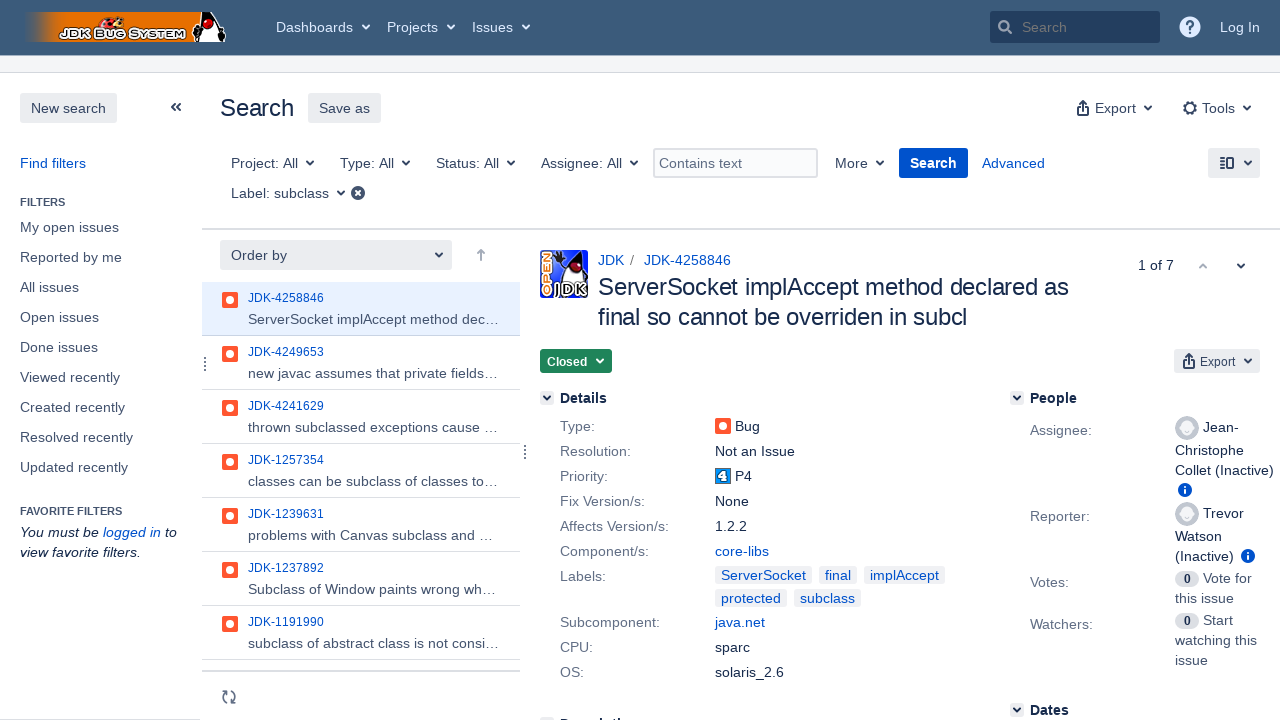

--- FILE ---
content_type: text/html;charset=UTF-8
request_url: https://bugs.openjdk.org/issues/?jql=labels+%3D+subclass
body_size: 20283
content:





<!DOCTYPE html>
<html lang="en" 





 data-theme="dark:dark light:light" data-color-mode="light" >
<head>
    








<meta charset="utf-8">
<meta http-equiv="X-UA-Compatible" content="IE=Edge"/>
<meta name="application-name" content="JIRA" data-name="jira" data-version="10.3.15"><meta name="ajs-server-scheme" content="https">
<meta name="ajs-server-port" content="443">
<meta name="ajs-server-name" content="bugs.openjdk.org">
<meta name="ajs-behind-proxy" content="null">
<meta name="ajs-base-url" content="https://bugs.openjdk.org">
<meta name="ajs-hasCriteriaAutoUpdate" content="true">
<meta name="ajs-viewissue-use-history-api" content="false">
<meta name="ajs-viewissue-max-cache-size" content="">
<meta name="ajs-autocomplete-enabled" content="true">
<meta name="ajs-view-issue-trace-key" content="jira.issue.refreshed">
<meta name="ajs-view-issue-psycho-key" content="jira.psycho.issue.refreshed">
<meta name="ajs-view-issue-refreshed-cached-key" content="jira.psycho.issue.refreshed.cached">
<meta name="ajs-return-to-search-trace-key" content="jira.returned.to.search">
<meta name="ajs-return-to-search-psycho-key" content="jira.psycho.returned.to.search">
<meta name="ajs-default-avatar-url" content="https://bugs.openjdk.org/secure/useravatar?size=xsmall&amp;avatarId=10123">
<meta name="ajs-jira.issues.preferred.layout.key" content="split-view">
<meta name="ajs-max-recent-searchers" content="10">
<meta name="ajs-jira-base-url" content="https://bugs.openjdk.org">
<meta name="ajs-dev-mode" content="false">
<meta name="ajs-context-path" content="">
<meta name="ajs-version-number" content="10.3.15">
<meta name="ajs-build-number" content="10030015">
<meta name="ajs-is-beta" content="false">
<meta name="ajs-is-rc" content="false">
<meta name="ajs-is-snapshot" content="false">
<meta name="ajs-is-milestone" content="false">
<meta name="ajs-remote-user" content="">
<meta name="ajs-remote-user-fullname" content="">
<meta name="ajs-user-locale" content="en_US">
<meta name="ajs-user-locale-group-separator" content=",">
<meta name="ajs-app-title" content="Java Bug System">
<meta name="ajs-keyboard-shortcuts-enabled" content="true">
<meta name="ajs-keyboard-accesskey-modifier" content="Ctrl+Alt">
<meta name="ajs-enabled-dark-features" content="[&quot;com.atlassian.jira.agile.darkfeature.editable.detailsview&quot;,&quot;com.atlassian.jira.description.bulkedit.enabled&quot;,&quot;nps.survey.inline.dialog&quot;,&quot;com.atlassian.jira.agile.darkfeature.edit.closed.sprint.enabled&quot;,&quot;jira.plugin.devstatus.phasetwo&quot;,&quot;jira.frother.reporter.field&quot;,&quot;atlassian.rest.xsrf.legacy.enabled&quot;,&quot;jira.issue.status.lozenge&quot;,&quot;com.atlassian.jira.projects.issuenavigator&quot;,&quot;jira.plugin.devstatus.phasetwo.enabled&quot;,&quot;com.atlassian.jira.config.PDL&quot;,&quot;atlassian.aui.raphael.disabled&quot;,&quot;crowd.sync.nested.groups.group.membership.changes.batching.enabled&quot;,&quot;app-switcher.new&quot;,&quot;frother.assignee.field&quot;,&quot;com.atlassian.jira.projects.ProjectCentricNavigation.Switch&quot;,&quot;jira.onboarding.cyoa&quot;,&quot;atlassian.webresource.performance.tracking.disable&quot;,&quot;com.atlassian.jira.agile.darkfeature.kanplan.enabled&quot;,&quot;com.atlassian.jira.projects.sidebar.DEFER_RESOURCES&quot;,&quot;com.atlassian.jira.config.ProjectConfig.MENU&quot;,&quot;com.atlassian.jira.agile.darkfeature.kanplan.epics.and.versions.enabled&quot;,&quot;com.atlassian.jira.agile.darkfeature.sprint.goal.enabled&quot;,&quot;jira.zdu.admin-updates-ui&quot;,&quot;jira.zdu.jmx-monitoring&quot;,&quot;atlassian.rest.default.to.licensed.access.enabled&quot;,&quot;sd.new.settings.sidebar.location.disabled&quot;,&quot;crowd.event.transformer.directory.manager.cache&quot;,&quot;jira.zdu.cluster-upgrade-state&quot;,&quot;com.atlassian.jira.email.templates.readFromJiraHome&quot;,&quot;com.atlassian.jira.agile.darkfeature.splitissue&quot;,&quot;scope.manage.subscriptions.enabled&quot;,&quot;crowd.sync.delete.user.memberships.batching.enabled&quot;,&quot;com.atlassian.jira.config.CoreFeatures.LICENSE_ROLES_ENABLED&quot;,&quot;jira.export.csv.enabled&quot;]">
<meta name="ajs-in-admin-mode" content="false">
<meta name="ajs-is-sysadmin" content="false">
<meta name="ajs-is-admin" content="false">
<meta name="ajs-outgoing-mail-enabled" content="true">
<meta name="ajs-archiving-enabled" content="true">
<meta name="ajs-date-relativize" content="true">
<meta name="ajs-date-time" content="HH:mm">
<meta name="ajs-date-day" content="EEEE HH:mm">
<meta name="ajs-date-dmy" content="yyyy-MM-dd">
<meta name="ajs-date-complete" content="yyyy-MM-dd HH:mm">
<meta name="ajs-use-iso8601" content="true">
<script type="text/javascript">var AJS=AJS||{};AJS.debug=true;</script>


    
<meta id="atlassian-token" name="atlassian-token" content="BI6B-LGJG-J48D-LFXB_3e6a1da3f6f1f3f248cdc9a3b5dc7fcf51b5dde7_lout">



<link rel="shortcut icon" href="/s/30gc37/10030015/1uxgq2u/_/jira-favicon-hires.png">


    





    <style>
        html:not([data-theme]),
        html[data-color-mode="dark"][data-theme~="dark:light"],
        html[data-color-mode="light"][data-theme~="light:light"],
        html[data-color-mode="light"][data-theme~="light:original"] {
    --jira-custom-logo-content: url(/s/30gc37/10030015/1uxgq2u/_/jira-logo-scaled.png);--jira-color-gadgetcolor1: #3b5b7b;
--jira-color-gadgetcolor2: #de350b;
--jira-color-gadgetcolor3: #ff8b00;
--jira-color-gadgetcolor4: #00875a;
--jira-color-gadgetcolor5: #00a3bf;
--jira-color-gadgetcolor6: #6554c0;
--jira-color-gadgetcolor7: #5e6c84;
--jira-color-heroButtonBaseBGColour: #0065ff;
--jira-color-heroButtonTextColour: #deebff;
--jira-color-menuBackgroundColour: #dbdcdf;
--jira-color-menuSeparatorColour: #a4b3c4;
--jira-color-menuTxtColour: #000000;
--jira-color-textActiveLinkColour: #0065ff;
--jira-color-textHeadingColour: #172b4d;
--jira-color-textLinkColour: #0052cc;
--jira-color-topBackgroundColour: #3b5b7b;
--jira-color-topHighlightColor: #3b5b7b;
--jira-color-topSeparatorBackgroundColor: #a4b3c4;
--jira-color-topTextHighlightColor: #deebff;
--jira-color-topTxtColour: #deebff;

        }
        html[data-color-mode="dark"] {
    --jira-custom-logo-content: url(/s/30gc37/10030015/1uxgq2u/_/jira-logo-scaled.png);--jira-color-gadgetcolor1: var(--ds-background-brand-bold);
--jira-color-gadgetcolor2: var(--ds-background-danger-bold);
--jira-color-gadgetcolor3: var(--ds-background-accent-orange-subtler-pressed);
--jira-color-gadgetcolor4: var(--ds-background-accent-green-bolder-hovered);
--jira-color-gadgetcolor5: var(--ds-background-accent-teal-bolder);
--jira-color-gadgetcolor6: var(--ds-background-accent-purple-bolder-hovered);
--jira-color-gadgetcolor7: var(--ds-background-accent-gray-bolder);
--jira-color-heroButtonBaseBGColour: var(--ds-background-brand-bold);
--jira-color-heroButtonTextColour: var(--ds-text-inverse);
--jira-color-menuBackgroundColour: var(--ds-surface-overlay-hovered);
--jira-color-menuSeparatorColour: var(--ds-border);
--jira-color-menuTxtColour: var(--ds-text-subtlest);
--jira-color-textActiveLinkColour: var(--ds-link-pressed);
--jira-color-textHeadingColour: var(--ds-text);
--jira-color-textLinkColour: var(--ds-link);
--jira-color-topBackgroundColour: var(--ds-surface);
--jira-color-topHighlightColor: var(--ds-surface-hovered);
--jira-color-topSeparatorBackgroundColor: var(--ds-border);
--jira-color-topTextHighlightColor: var(--ds-text-subtle);
--jira-color-topTxtColour: var(--ds-text-subtle);

        }
        #header > .aui-header .aui-header-logo img {
            content: var(--jira-custom-logo-content);
        }
    </style>
    

<script>window.contextPath = '';</script>
<script data-wrm-key="flush-app-header-early-inline-resources,jira.webresources:resource-phase-checkpoint-init" data-wrm-batch-type="context" data-initially-rendered>
!function(){"use strict";function t(t){return/^([1-9]\d*)$/.test(t)}var e=[{left:10,width:24},{left:30,width:70},{left:106,width:92},{left:204,width:92},{left:302,width:92},{left:400,width:92},{left:498,width:70},{left:1426,width:170},{left:1616,width:24},{left:1660,width:24},{left:1704,width:24},{left:1748,width:24}],i=window.innerWidth;try{var r=localStorage.getItem("jira-app-header-skeleton-dimensions");if("string"==typeof r&&r.length>=2){var n=JSON.parse(r);!function(e){var i=e.headerDimensions,r=e.headerWidth;if(!(Array.isArray(i)&&i.length>0&&t(r)))throw"Invalid data";e.headerDimensions=function(e){e.forEach((function(i,r){if(!t(parseInt(i.width))||!t(parseInt(i.left)))throw"Invalid data";e[r].width=parseInt(e[r].width);e[r].left=parseInt(e[r].left)}));return e}(i);e.headerWidth=parseInt(r)}(n);e=n.headerDimensions;i=n.headerWidth}}catch(t){console.error(t)}window.__jiraAppHeaderSkeleton={headerSvg:function(t,e,i,r,n){var d=document.createElement("div"),a=document.createElement("mask");a.setAttribute("id",r);var h=document.createElement("defs");h.appendChild(a);d.appendChild(h);t.forEach((function(n,h){var l=t[h].left;e(l,"8",t[h].width,"24","#556E9E","2",r,a);e(l,"8",t[h].width,"24","#dadada","2",r,d,i)}));n(a);return d.innerHTML}(e,(function(t,e,i,r,n,d,a,h,l){var s=document.createElementNS("http://www.w3.org/2000/svg","rect");s.setAttribute("x",t);s.setAttribute("y",e);s.setAttribute("width",i);s.setAttribute("height",r);s.setAttribute("fill",n);s.setAttribute("rx",d);l&&s.setAttribute("mask",l);h.appendChild(s)}),"url(#other-element)","other-element",(function(t){var e=document.createElementNS("http://www.w3.org/2000/svg","rect");e.setAttribute("width","140");e.setAttribute("height","35");e.setAttribute("fill","hsla(200,0%,10%,.2)");e.setAttribute("id","mask");t.appendChild(e)})),headerWidth:i}}();
window.__resourcePhaseCheckpointResolvers={resolveDeferPhaseCheckpoint:null,resolveInteractionPhaseCheckpoint:null};if(window.performance&&window.performance.mark){window.DeferScripts||(window.DeferScripts={});window.DeferScripts.totalClicks=0;window.DeferScripts.totalKeydowns=0;window.DeferScripts.clickListener=function(){"use strict";window.DeferScripts.totalClicks+=1};window.addEventListener("click",window.DeferScripts.clickListener);window.DeferScripts.keydownListener=function(){"use strict";window.DeferScripts.totalKeydowns+=1};window.addEventListener("keydown",window.DeferScripts.keydownListener)}window.resourcePhaseCheckpoint=Object.freeze({defer:new Promise((function(e){"use strict";window.__resourcePhaseCheckpointResolvers.resolveDeferPhaseCheckpoint=e})),interaction:new Promise((function(e){"use strict";window.__resourcePhaseCheckpointResolvers.resolveInteractionPhaseCheckpoint=e}))});Object.freeze(window.__resourcePhaseCheckpointResolvers);
</script>
<script>
window.WRM=window.WRM||{};window.WRM._unparsedData=window.WRM._unparsedData||{};window.WRM._unparsedErrors=window.WRM._unparsedErrors||{};
WRM._unparsedData["jira.request.correlation-id"]="\u00224a19933112ef6f\u0022";
WRM._unparsedData["com.atlassian.jira.jira-issue-nav-components:inline-edit-enabled"]="true";
if(window.WRM._dataArrived)window.WRM._dataArrived();</script>
<link rel="stylesheet" href="/s/04bf56657c13ede3fa6bfdfa7d572bcc-CDN/30gc37/10030015/1uxgq2u/1.0/_/download/batch/jira.filter.deletion.warning:styles/jira.filter.deletion.warning:styles.css" data-wrm-key="jira.filter.deletion.warning:styles" data-wrm-batch-type="resource" media="all">
<script src="/s/d41d8cd98f00b204e9800998ecf8427e-CDN/30gc37/10030015/1uxgq2u/1.0/_/download/batch/jira.webresources:event-deferrer/jira.webresources:event-deferrer.js" data-wrm-key="jira.webresources:event-deferrer" data-wrm-batch-type="resource" data-initially-rendered></script>
<script src="/s/d41d8cd98f00b204e9800998ecf8427e-CDN/30gc37/10030015/1uxgq2u/1.0/_/download/batch/jira.webresources:auto-theme-handler/jira.webresources:auto-theme-handler.js" data-wrm-key="jira.webresources:auto-theme-handler" data-wrm-batch-type="resource" data-initially-rendered></script>
<script>
window.WRM=window.WRM||{};window.WRM._unparsedData=window.WRM._unparsedData||{};window.WRM._unparsedErrors=window.WRM._unparsedErrors||{};
WRM._unparsedData["com.atlassian.jira.plugins.jira-wiki-editor:wiki-editor-resources.help-data"]="{\u0022showHelp\u0022:true,\u0022editorDocumentationUrl\u0022:[\u0022https://docs.atlassian.com/jira/jcore-docs-103/Visual+editing\u0022],\u0022editorDocumentationTitle\u0022:[\u0022Show me documentation for the visual editor\u0022]}";
WRM._unparsedData["com.atlassian.jira.jira-projects-issue-navigator:projectKeyPatternDataProvider.projectKeyPattern"]="{\u0022projectkeypattern\u0022:\u0022([A-Z][A-Z0-9]+)\u0022}";
WRM._unparsedData["jira.core:default-comment-security-level-data.DefaultCommentSecurityLevelHelpLink"]="{\u0022extraClasses\u0022:\u0022default-comment-level-help\u0022,\u0022title\u0022:\u0022Commenting on an Issue\u0022,\u0022url\u0022:\u0022https://docs.atlassian.com/jira/jcore-docs-103/Editing+and+collaborating+on+issues#Editingandcollaboratingonissues-restrictacomment\u0022,\u0022isLocal\u0022:false}";
WRM._unparsedData["com.atlassian.jira.jira-issue-nav-plugin:user-parms.userParms"]="{\u0022createSharedObjects\u0022:false,\u0022createIssue\u0022:false}";
WRM._unparsedData["jira.core:feature-flags-data.feature-flag-data"]="{\u0022enabled-feature-keys\u0022:[\u0022com.atlassian.jira.agile.darkfeature.editable.detailsview\u0022,\u0022com.atlassian.jira.description.bulkedit.enabled\u0022,\u0022nps.survey.inline.dialog\u0022,\u0022com.atlassian.jira.agile.darkfeature.edit.closed.sprint.enabled\u0022,\u0022jira.plugin.devstatus.phasetwo\u0022,\u0022jira.frother.reporter.field\u0022,\u0022atlassian.rest.xsrf.legacy.enabled\u0022,\u0022jira.issue.status.lozenge\u0022,\u0022com.atlassian.jira.projects.issuenavigator\u0022,\u0022jira.plugin.devstatus.phasetwo.enabled\u0022,\u0022com.atlassian.jira.config.PDL\u0022,\u0022atlassian.aui.raphael.disabled\u0022,\u0022crowd.sync.nested.groups.group.membership.changes.batching.enabled\u0022,\u0022app-switcher.new\u0022,\u0022frother.assignee.field\u0022,\u0022com.atlassian.jira.projects.ProjectCentricNavigation.Switch\u0022,\u0022jira.onboarding.cyoa\u0022,\u0022atlassian.webresource.performance.tracking.disable\u0022,\u0022com.atlassian.jira.agile.darkfeature.kanplan.enabled\u0022,\u0022com.atlassian.jira.projects.sidebar.DEFER_RESOURCES\u0022,\u0022com.atlassian.jira.config.ProjectConfig.MENU\u0022,\u0022com.atlassian.jira.agile.darkfeature.kanplan.epics.and.versions.enabled\u0022,\u0022com.atlassian.jira.agile.darkfeature.sprint.goal.enabled\u0022,\u0022jira.zdu.admin-updates-ui\u0022,\u0022jira.zdu.jmx-monitoring\u0022,\u0022atlassian.rest.default.to.licensed.access.enabled\u0022,\u0022sd.new.settings.sidebar.location.disabled\u0022,\u0022crowd.event.transformer.directory.manager.cache\u0022,\u0022jira.zdu.cluster-upgrade-state\u0022,\u0022com.atlassian.jira.email.templates.readFromJiraHome\u0022,\u0022com.atlassian.jira.agile.darkfeature.splitissue\u0022,\u0022scope.manage.subscriptions.enabled\u0022,\u0022crowd.sync.delete.user.memberships.batching.enabled\u0022,\u0022com.atlassian.jira.config.CoreFeatures.LICENSE_ROLES_ENABLED\u0022,\u0022jira.export.csv.enabled\u0022],\u0022feature-flag-states\u0022:{\u0022com.atlassian.jira.use.same.site.none.for.xsrf.token.cookie\u0022:true,\u0022com.atlassian.jira.leaked.all.anonymous.access\u0022:true,\u0022com.atlassian.jira.in.product.diagnostics.extended.logging\u0022:false,\u0022com.atlassian.jira.agile.darkfeature.handle.ug.usernames\u0022:true,\u0022com.atlassian.jira.security.rest.menu.anonymous.access.denied\u0022:true,\u0022com.atlassian.jira.mailHandlerImapMessageQueryLegacy\u0022:false,\u0022com.atlassian.diagnostics.scheduler.monitor\u0022:true,\u0022com.atlassian.jira.webhookEventsAsyncProcessing\u0022:false,\u0022jira.customfields.dual.list.box\u0022:true,\u0022com.atlassian.jira.serAllowShareWithNonMember\u0022:true,\u0022com.atlassian.jira.diagnostics.perflog\u0022:true,\u0022com.atlassian.jira.dbr\u0022:true,\u0022com.atlassian.jira.bc.user.search.MeasuringUserPickerSearchService\u0022:false,\u0022com.atlassian.jira.agile.darkfeature.legacy.epic.picker\u0022:false,\u0022com.atlassian.jira.issuetable.move.links.hidden\u0022:true,\u0022jira.renderer.consider.variable.format\u0022:true,\u0022jira.no.frother.multiuserpicker.field\u0022:false,\u0022com.atlassian.jira.plugin.issuenavigator.jql.autocomplete.eagerlyLoaded\u0022:false,\u0022com.atlassian.jira.user.dbIdBasedKeyGenerationStrategy\u0022:true,\u0022com.atlassian.portfolio.dcBundling\u0022:true,\u0022com.atlassian.jira.rest.enable.new.session.creation.endpoint\u0022:true,\u0022com.atlassian.jira.agile.darkfeature.lexorank.local.repair.feature\u0022:true,\u0022com.atlassian.jira.description.bulkedit\u0022:true,\u0022com.atlassian.jira.async.webhooks.user.context.propagation\u0022:true,\u0022com.atlassian.jira.sharedEntityEditRights\u0022:true,\u0022com.atlassian.jira.agile.darkfeature.sprint.goal\u0022:true,\u0022com.atlassian.jira.thumbnailsDeferredGeneration\u0022:true,\u0022jira.cluster.monitoring.show.offline.nodes\u0022:true,\u0022com.atlassian.jira.projects.ProjectCentricNavigation.ProjectShortcutOrder\u0022:true,\u0022com.atlassian.jira.commentReactions\u0022:true,\u0022data.pipeline.feature.jira.issue.links.export\u0022:true,\u0022com.atlassian.jira.web.action.admin.integrity.checker.task.cleanup\u0022:true,\u0022com.atlassian.jira.fixedCommentDeletionNotifications\u0022:true,\u0022com.atlassian.jira.allThumbnailsDeferred\u0022:false,\u0022com.atlassian.jira.plugin.issuenavigator.filtersUxImprovment\u0022:true,\u0022com.atlassian.jira.agile.darkfeature.kanplan.epics.and.versions\u0022:true,\u0022jira.customfields.cleanup.identification\u0022:true,\u0022data.pipeline.feature.jira.all.exportable.custom.fields\u0022:true,\u0022com.atlassian.jira.agile.darkfeature.boards.find.on.board.sprint.optimized\u0022:true,\u0022com.atlassian.jira.in.product.diagnostics.wip\u0022:false,\u0022com.atlassian.jira.defaultValuesForSystemFields\u0022:true,\u0022jira.dc.cleanup.cluser.tasks\u0022:true,\u0022jira.customfields.bulk.delete\u0022:true,\u0022mail.batching.override.core\u0022:true,\u0022com.atlassian.jira.issues.archiving.filters\u0022:false,\u0022com.atlassian.jira.security.project.type.endpoint.block.anonymous.access\u0022:false,\u0022com.atlassian.jira.agile.darkfeature.lexorank.local.repair.process.sync\u0022:false,\u0022jira.security.csp.sandbox\u0022:true,\u0022com.atlassian.jira.agile.darkfeature.synced.sprints\u0022:false,\u0022com.atlassian.jira.initialwatchers\u0022:false,\u0022com.atlassian.jira.returnDefaultAvatarsForBrokenAvatars\u0022:true,\u0022com.atlassian.jira.theme.switcher\u0022:true,\u0022com.atlassian.jira.agile.darkfeature.sprint.auto.management\u0022:true,\u0022jira.jql.suggestrecentfields\u0022:false,\u0022com.atlassian.jira.gdpr.rtbf\u0022:true,\u0022com.atlassian.jira.ignoreBrowseUsersPermissionsInUserPickers\u0022:true,\u0022com.atlassian.jira.issue.comments.updateIssueObjectBeforeEventTrigger\u0022:true,\u0022com.atlassian.jira.smtp.transport.cache\u0022:true,\u0022com.atlassian.jira.security.xsrf.session.token\u0022:true,\u0022com.atlassian.jira.rest.search.filter.user.input.preserve\u0022:true,\u0022com.atlassian.jira.security.project.admin.revoke.with.application.access\u0022:true,\u0022com.atlassian.jiranomenclature\u0022:true,\u0022com.atlassian.jira.agile.darkfeature.kanplan\u0022:true,\u0022com.atlassian.jira.agile.darkfeature.boards.find.on.board\u0022:true,\u0022com.atlassian.diagnostics.http.monitor\u0022:true,\u0022com.atlassian.jira.agile.darkfeature.future.sprint.dates\u0022:true,\u0022com.atlassian.jira.agile.darkfeature.complete.sprint.in.backlog\u0022:true,\u0022jira.customfields.paginated.ui\u0022:true,\u0022com.atlassian.jira.filtersAndDashboardsShareableWithAllGroupsAndRoles\u0022:true,\u0022com.atlassian.jira.in.product.diagnostics\u0022:true,\u0022com.atlassian.jira.agile.darkfeature.edit.closed.sprint\u0022:true,\u0022jira.create.linked.issue\u0022:true,\u0022jira.customfields.configure.modern.ui\u0022:false,\u0022com.atlassian.jira.send.email.notifications.with.images.attached\u0022:true,\u0022com.atlassian.jira.backups.storage.configurable\u0022:true,\u0022jira.sal.host.connect.accessor.existing.transaction.will.create.transactions\u0022:true,\u0022com.atlassian.jira.security.csv.export.injection.protection\u0022:true,\u0022external.links.new.window\u0022:true,\u0022jira.jql.smartautoselectfirst\u0022:false,\u0022jira.jql.membersof.ignoreGlobalPermissionsForAnonymous\u0022:false,\u0022jira.create.linked.issue.show.all.fields\u0022:true,\u0022data.pipeline.feature.jira.issue.history.export\u0022:true,\u0022jira.webactions.request.method.recognition\u0022:true,\u0022jira.richeditor.bidi.warning\u0022:true,\u0022jira.mandatory.quick.edit.setup.fields.override\u0022:true,\u0022com.atlassian.jira.lazyload.activity.tabs\u0022:true,\u0022mail.batching\u0022:false,\u0022com.atlassian.jira.safeguards\u0022:true,\u0022com.atlassian.jira.issue.index.db.filter.out.archive.issues\u0022:true,\u0022com.atlassian.jira.agile.darkfeature.lexorank.local.repair.process\u0022:true,\u0022com.atlassian.jira.xml.deserializerAllowlist\u0022:true,\u0022com.atlassian.jira.privateEntitiesEditable\u0022:true,\u0022com.atlassian.jira.cfoIncludeArchivedIssuesAndAlwaysKeepContext\u0022:true,\u0022jira.priorities.per.project.edit.default\u0022:false,\u0022com.atlassian.jira.projectArchivedIssuesAreMarkedInIssueTable\u0022:true,\u0022com.atlassian.jira.agile.darkfeature.issues.in.epic.details.view\u0022:true,\u0022com.atlassian.jira.attachments.storage.configurable\u0022:true,\u0022com.atlassian.jira.plugin.issuenavigator.anonymousPreventCfData\u0022:false,\u0022jira.priorities.per.project.jsd\u0022:true,\u0022com.atlassian.jira.safeguards.email.notifications\u0022:true,\u0022com.atlassian.jira.agile.darkfeature.rapid.boards.bands\u0022:true,\u0022com.atlassian.jira.search.api\u0022:false,\u0022com.atlassian.jira.agile.darkfeature.flexible.boards\u0022:true,\u0022com.atlassian.jira.agile.darkfeature.sprint.picker.allsprints.suggestion\u0022:true,\u0022com.atlassian.jira.agile.darkfeature.epic.validate.visibility\u0022:true,\u0022data.pipeline.feature.jira.issue.rank.export\u0022:true,\u0022data.pipeline.feature.jira.jsm.approvals.export\u0022:true,\u0022com.atlassian.jira.accessibility.personal.settings\u0022:true,\u0022mail.batching.create.section.cf\u0022:true,\u0022instance.optimizer.safeguard.notification\u0022:true,\u0022com.atlassian.jira.send.email.notifications.to.user.without.application.access\u0022:false,\u0022com.atlassian.mail.server.managers.hostname.verification\u0022:true,\u0022com.atlassian.diagnostics.monitors\u0022:true,\u0022com.atlassian.jira.upgrade.startup.fix.index\u0022:true,\u0022com.atlassian.jira.cacheResource\u0022:false,\u0022com.atlassian.jira.plugin.rovo.disable.journal.on.plugin.restart\u0022:true,\u0022com.atlassian.jira.pin.comments\u0022:true,\u0022jira.redirect.anonymous.404.errors\u0022:true,\u0022com.atlassian.jira.security.resolution.page.endpoint.block.anonymous.access\u0022:false,\u0022com.atlassian.jira.issuetable.draggable\u0022:true,\u0022data.pipeline.feature.jira.jsm.canned.responses.export\u0022:true,\u0022com.atlassian.diagnostics.operating.system.monitor\u0022:false,\u0022com.atlassian.analytics.essential.supported\u0022:true,\u0022com.atlassian.jira.attachments.generate.unique.suffix\u0022:true,\u0022com.atlassian.jira.agile.darkfeature.kanban.hide.old.done.issues\u0022:true,\u0022jira.version.based.node.reindex.service\u0022:true,\u0022com.atlassian.jira.cluster.message.cleaning.service\u0022:true,\u0022com.atlassian.jira.agile.darkfeature.backlog.showmore\u0022:true,\u0022com.atlassian.diagnostics.database.monitor\u0022:true,\u0022com.atlassian.jira.quick.search.mode.settable\u0022:true,\u0022com.atlassian.jira.agile.darkfeature.sprint.plan\u0022:false,\u0022com.atlassian.diagnostics.garbage.collection.monitor\u0022:true,\u0022com.atlassian.gadgets.dark.theme.support\u0022:true,\u0022jira.jql.membersof.ignoreGlobalPermissionsForLoggedUsers\u0022:false,\u0022com.atlassian.jira.safeguards.work.in.progress\u0022:false,\u0022com.atlassian.jira.commentStickyFooter\u0022:true,\u0022com.atlassian.jira.security.LegacyJiraTypeResolver.WARN_ONLY\u0022:false,\u0022data.pipeline.feature.jira.schema.version.2\u0022:true,\u0022com.atlassian.jira.issues.archiving.browse\u0022:true,\u0022com.atlassian.jira.agile.darkfeature.velocity.sprint.picker\u0022:false,\u0022jira.instrumentation.laas\u0022:false,\u0022com.atlassian.jira.security.ChartUtils.browse.projects.permission.check\u0022:false,\u0022com.atlassian.jira.security.text.gadget.output.sanitization\u0022:true,\u0022data.pipeline.feature.jira.jsm.kb.stats.events.export\u0022:true,\u0022mail.batching.user.notification\u0022:true,\u0022com.atlassian.diagnostics.jql.monitor\u0022:true,\u0022com.atlassian.portfolio.permission.check.for.permissions\u0022:true,\u0022com.atlassian.jira.agile.darkfeature.dataonpageload\u0022:true,\u0022com.atlassian.jira.issue.watchers.filterUsersWithoutProjectAccess\u0022:true,\u0022jira.webactions.request.method.dependent.xsrf.checks\u0022:true,\u0022data.pipeline.feature.jira.archived.issue.export\u0022:false,\u0022com.atlassian.jira.projects.per.project.permission.query\u0022:true,\u0022com.atlassian.jira.issues.archiving\u0022:true,\u0022jira.priorities.per.project\u0022:true,\u0022index.use.snappy\u0022:true}}";
WRM._unparsedData["jira.core:terminology-data.terminology"]="{\u0022terminologyEntries\u0022:[{\u0022originalName\u0022:\u0022sprint\u0022,\u0022originalNamePlural\u0022:\u0022sprints\u0022,\u0022newName\u0022:\u0022sprint\u0022,\u0022newNamePlural\u0022:\u0022sprints\u0022,\u0022isDefault\u0022:true},{\u0022originalName\u0022:\u0022epic\u0022,\u0022originalNamePlural\u0022:\u0022epics\u0022,\u0022newName\u0022:\u0022epic\u0022,\u0022newNamePlural\u0022:\u0022epics\u0022,\u0022isDefault\u0022:true}],\u0022isTerminologyActive\u0022:false}";
WRM._unparsedData["com.atlassian.plugins.helptips.jira-help-tips:help-tip-manager.JiraHelpTipData"]="{\u0022anonymous\u0022:true}";
WRM._unparsedData["jira.core:avatar-picker-data.data"]="{}";
WRM._unparsedData["com.atlassian.jira.jira-view-issue-plugin:controller-subtasks.controller.subtasks.parameters"]="{\u0022url\u0022:\u0022/rest/api/2/issue/{issueId}/subtask/move\u0022}";
WRM._unparsedData["com.atlassian.jira.jira-quick-edit-plugin:create-issue-data.data"]="{\u0022configurableSystemFieldIds\u0022:[\u0022description\u0022]}";
WRM._unparsedData["com.atlassian.analytics.analytics-client:programmatic-analytics-init.programmatic-analytics-data-provider"]="false";
WRM._unparsedData["com.atlassian.plugins.atlassian-plugins-webresource-plugin:context-path.context-path"]="\u0022\u0022";
WRM._unparsedData["com.atlassian.analytics.analytics-client:policy-update-init.policy-update-data-provider"]="false";
WRM._unparsedData["com.atlassian.jira.plugins.jira-dnd-attachment-plugin:dnd-issue-drop-zone.thumbnail-mime-types"]="\u0022image/vnd.wap.wbmp,image/png,image/x-png,image/jpeg,image/bmp,image/gif\u0022";
WRM._unparsedData["com.atlassian.jira.jira-header-plugin:newsletter-signup-tip-init.newsletterSignup"]="{\u0022signupDescription\u0022:\u0022Get updates, inspiration and best practices from the team behind Jira.\u0022,\u0022formUrl\u0022:\u0022https://www.atlassian.com/apis/exact-target/{0}/subscribe?mailingListId=1401671\u0022,\u0022signupTitle\u0022:\u0022Sign up!\u0022,\u0022signupId\u0022:\u0022newsletter-signup-tip\u0022,\u0022showNewsletterTip\u0022:false}";
WRM._unparsedData["jira.core:dateFormatProvider.allFormats"]="{\u0022dateFormats\u0022:{\u0022meridiem\u0022:[\u0022AM\u0022,\u0022PM\u0022],\u0022eras\u0022:[\u0022BC\u0022,\u0022AD\u0022],\u0022months\u0022:[\u0022January\u0022,\u0022February\u0022,\u0022March\u0022,\u0022April\u0022,\u0022May\u0022,\u0022June\u0022,\u0022July\u0022,\u0022August\u0022,\u0022September\u0022,\u0022October\u0022,\u0022November\u0022,\u0022December\u0022],\u0022monthsShort\u0022:[\u0022Jan\u0022,\u0022Feb\u0022,\u0022Mar\u0022,\u0022Apr\u0022,\u0022May\u0022,\u0022Jun\u0022,\u0022Jul\u0022,\u0022Aug\u0022,\u0022Sep\u0022,\u0022Oct\u0022,\u0022Nov\u0022,\u0022Dec\u0022],\u0022weekdaysShort\u0022:[\u0022Sun\u0022,\u0022Mon\u0022,\u0022Tue\u0022,\u0022Wed\u0022,\u0022Thu\u0022,\u0022Fri\u0022,\u0022Sat\u0022],\u0022weekdays\u0022:[\u0022Sunday\u0022,\u0022Monday\u0022,\u0022Tuesday\u0022,\u0022Wednesday\u0022,\u0022Thursday\u0022,\u0022Friday\u0022,\u0022Saturday\u0022]},\u0022lookAndFeelFormats\u0022:{\u0022relativize\u0022:\u0022true\u0022,\u0022time\u0022:\u0022HH:mm\u0022,\u0022day\u0022:\u0022EEEE HH:mm\u0022,\u0022dmy\u0022:\u0022yyyy-MM-dd\u0022,\u0022complete\u0022:\u0022yyyy-MM-dd HH:mm\u0022}}";
WRM._unparsedData["com.atlassian.jira.jira-quick-edit-plugin:license-type.data"]="{\u0022isDcLicense\u0022:true}";
WRM._unparsedData["jira.core:jqlautocomplete-data.jql.autocomplete.recentFields"]="{\u0022key\u0022:\u0022jqlValues\u0022,\u0022value\u0022:[\u0022affectedVersion\u0022,\u0022assignee\u0022,\u0022component\u0022,\u0022description\u0022,\u0022issue\u0022,\u0022labels\u0022,\u0022parent\u0022,\u0022priority\u0022,\u0022project\u0022,\u0022reporter\u0022,\u0022resolution\u0022,\u0022status\u0022,\u0022summary\u0022,\u0022type\u0022,\u0022watcher\u0022]}";
WRM._unparsedData["com.atlassian.jira.plugins.jira-dnd-attachment-plugin:dnd-issue-drop-zone.upload-limit"]="\u002252428800\u0022";
WRM._unparsedData["com.atlassian.jira.plugins.jira-wiki-editor:wiki-editor-thumbnails.thumbnails-allowed"]="true";
WRM._unparsedData["com.atlassian.jira.jira-header-plugin:dismissedFlags.flags"]="{\u0022dismissed\u0022:[]}";
WRM._unparsedData["com.atlassian.jira.jira-issue-nav-components:issueviewer.features"]="{\u0022rteEnabled\u0022:true}";
WRM._unparsedData["com.atlassian.jira.project-templates-plugin:project-templates-plugin-resources.ptAnalyticsData"]="{\u0022instanceCreatedDate\u0022:\u00222012-05-21\u0022}";
WRM._unparsedData["jira.core:user-message-flags-data.adminLockout"]="{}";
if(window.WRM._dataArrived)window.WRM._dataArrived();</script>
<link rel="stylesheet" href="/s/121a5e9ca8393805c6e05712e43dc19c-CDN/30gc37/10030015/1uxgq2u/cea4a23f6d48b200c5dcc16bc4de17bc/_/download/contextbatch/css/_super,-flush-app-header-early-inline-resources,-jira.filter.deletion.warning:styles,-jira.webresources:auto-theme-handler,-jira.webresources:event-deferrer,-jira.webresources:resource-phase-checkpoint-init/batch.css?plugins.jquery.migrate.not.load=false" data-wrm-key="_super,-flush-app-header-early-inline-resources,-jira.filter.deletion.warning:styles,-jira.webresources:auto-theme-handler,-jira.webresources:event-deferrer,-jira.webresources:resource-phase-checkpoint-init" data-wrm-batch-type="context" media="all">
<link rel="stylesheet" href="/s/fef667e5ae3044dfa16ead135281aa72-CDN/30gc37/10030015/1uxgq2u/84e4f8c2b1971af8d8f8d75539b31448/_/download/contextbatch/css/jira.view.issue,viewissue.standalone,jira.navigator.kickass,jira.global,jira.navigator,atl.general,jira.navigator.simple,jira.navigator.advanced,-_super/batch.css?agile_global_admin_condition=true&amp;analytics-enabled=false&amp;jag=true&amp;jira.create.linked.issue=true&amp;plugins.jquery.migrate.not.load=false&amp;richediton=true" data-wrm-key="jira.view.issue,viewissue.standalone,jira.navigator.kickass,jira.global,jira.navigator,atl.general,jira.navigator.simple,jira.navigator.advanced,-_super" data-wrm-batch-type="context" media="all">
<link rel="stylesheet" href="/s/d41d8cd98f00b204e9800998ecf8427e-CDN/30gc37/10030015/1uxgq2u/a58cc05069771526dd69db92dd186528/_/download/contextbatch/css/jira.general,-_super/batch.css?plugins.jquery.migrate.not.load=false" data-wrm-key="jira.general,-_super" data-wrm-batch-type="context" media="all">
<link rel="stylesheet" href="/s/25e4156b58d1d1a9836d7d76e82893ad-CDN/30gc37/10030015/1uxgq2u/c78f859a4536f20aa698e09f20be53e8/_/download/contextbatch/css/jira.global.look-and-feel,-_super/batch.css?plugins.jquery.migrate.not.load=false" data-wrm-key="jira.global.look-and-feel,-_super" data-wrm-batch-type="context" media="all">
<link rel="stylesheet" href="/s/d41d8cd98f00b204e9800998ecf8427e-CDN/30gc37/10030015/1uxgq2u/110.3.18/_/download/batch/com.atlassian.jira.jira-tzdetect-plugin:tzdetect-banner-component/com.atlassian.jira.jira-tzdetect-plugin:tzdetect-banner-component.css" data-wrm-key="com.atlassian.jira.jira-tzdetect-plugin:tzdetect-banner-component" data-wrm-batch-type="resource" media="all">
<script src="/s/d32f2da2326ad928161545cbc58f5e70-CDN/30gc37/10030015/1uxgq2u/cea4a23f6d48b200c5dcc16bc4de17bc/_/download/contextbatch/js/_super,-flush-app-header-early-inline-resources,-jira.filter.deletion.warning:styles,-jira.webresources:auto-theme-handler,-jira.webresources:event-deferrer,-jira.webresources:resource-phase-checkpoint-init/batch.js?locale=en-US&amp;plugins.jquery.migrate.not.load=false" data-wrm-key="_super,-flush-app-header-early-inline-resources,-jira.filter.deletion.warning:styles,-jira.webresources:auto-theme-handler,-jira.webresources:event-deferrer,-jira.webresources:resource-phase-checkpoint-init" data-wrm-batch-type="context" data-initially-rendered defer></script>
<script src="/s/6cae3927b99ec06485df95db26c1b1b8-CDN/30gc37/10030015/1uxgq2u/84e4f8c2b1971af8d8f8d75539b31448/_/download/contextbatch/js/jira.view.issue,viewissue.standalone,jira.navigator.kickass,jira.global,jira.navigator,atl.general,jira.navigator.simple,jira.navigator.advanced,-_super/batch.js?agile_global_admin_condition=true&amp;analytics-enabled=false&amp;jag=true&amp;jira.create.linked.issue=true&amp;locale=en-US&amp;plugins.jquery.migrate.not.load=false&amp;richediton=true" data-wrm-key="jira.view.issue,viewissue.standalone,jira.navigator.kickass,jira.global,jira.navigator,atl.general,jira.navigator.simple,jira.navigator.advanced,-_super" data-wrm-batch-type="context" data-initially-rendered defer></script>
<script src="/s/d41d8cd98f00b204e9800998ecf8427e-CDN/30gc37/10030015/1uxgq2u/a58cc05069771526dd69db92dd186528/_/download/contextbatch/js/jira.general,-_super/batch.js?plugins.jquery.migrate.not.load=false" data-wrm-key="jira.general,-_super" data-wrm-batch-type="context" data-initially-rendered defer></script>
<script src="/s/3b41fd43df185b57626dd48449100c2e-CDN/30gc37/10030015/1uxgq2u/dc1923acaa502eefc594d35cbf000904/_/download/contextbatch/js/atl.global,-_super/batch.js?locale=en-US&amp;plugins.jquery.migrate.not.load=false" data-wrm-key="atl.global,-_super" data-wrm-batch-type="context" data-initially-rendered defer></script>
<script src="/s/0ea89ed9f7a567662792b6ac4006a3c6-CDN/30gc37/10030015/1uxgq2u/110.3.18/_/download/batch/com.atlassian.jira.jira-tzdetect-plugin:tzdetect-banner-component/com.atlassian.jira.jira-tzdetect-plugin:tzdetect-banner-component.js?locale=en-US" data-wrm-key="com.atlassian.jira.jira-tzdetect-plugin:tzdetect-banner-component" data-wrm-batch-type="resource" data-initially-rendered defer></script>
<script src="/s/d41d8cd98f00b204e9800998ecf8427e-CDN/30gc37/10030015/1uxgq2u/110.3.18/_/download/batch/com.atlassian.jira.jira-tzdetect-plugin:tzdetect-lib/com.atlassian.jira.jira-tzdetect-plugin:tzdetect-lib.js" data-wrm-key="com.atlassian.jira.jira-tzdetect-plugin:tzdetect-lib" data-wrm-batch-type="resource" data-initially-rendered defer></script>
<script src="/s/d41d8cd98f00b204e9800998ecf8427e-CDN/30gc37/10030015/1uxgq2u/1.0/_/download/batch/jira.webresources:calendar-en/jira.webresources:calendar-en.js" data-wrm-key="jira.webresources:calendar-en" data-wrm-batch-type="resource" data-initially-rendered defer></script>
<script src="/s/d41d8cd98f00b204e9800998ecf8427e-CDN/30gc37/10030015/1uxgq2u/1.0/_/download/batch/jira.webresources:calendar-localisation-moment/jira.webresources:calendar-localisation-moment.js" data-wrm-key="jira.webresources:calendar-localisation-moment" data-wrm-batch-type="resource" data-initially-rendered defer></script>


    









<title>Loading...</title>
<link id="open-search-description-link" rel="search" type="application/opensearchdescription+xml" href="/osd.jsp" title="Loading..."/>


    
    <style>
        #header-skeleton {
            --aui-appheader-bg-color: #3b5b7b;
            position: absolute;
            width: 100%;
            padding: 0;
        }

        html[data-color-mode="dark"] #header-skeleton {
            --aui-appheader-bg-color: inherit;
        }
    </style>
</head>
<body id="jira" class="aui-layout aui-theme-default">
<div id="page">
    <div id="header-skeleton" class="aui-header">
        <span elementtiming="app-header-skeleton"> </span>
        <script>
            performance.mark("app-header-skeleton");
        </script>
        <svg id="jira_app_header_skeleton" class="aui-header-primary" width="100%" height="40" xmlns="http://www.w3.org/2000/svg">
    <style>
        #mask {
            animation: mask 0.8s forwards linear infinite;
        }

        @keyframes mask {
            from {
                transform: translateX(0)
            }
            to {
                transform: translateX(100%)
            }
        }
    </style>
</svg>
<script>
    const jiraAppHeaderSkeletonSvg = document.querySelector('#jira_app_header_skeleton');
    jiraAppHeaderSkeletonSvg.setAttribute('width', __jiraAppHeaderSkeleton.headerWidth);
    jiraAppHeaderSkeletonSvg.innerHTML += __jiraAppHeaderSkeleton.headerSvg;
</script>

    </div>



    <script>
        document.getElementById("header-skeleton").remove();
    </script>
    <header id="header" role="banner">
        









        




        

<a class="aui-skip-link" href="/login.jsp?os_destination=%2Fissues%2F%3Fjql%3Dlabels%2B%253D%2Bsubclass">Log in</a><a class="aui-skip-link" href="#main">Skip to main content</a><a class="aui-skip-link" href="#sidebar">Skip to sidebar</a><nav class="aui-header aui-dropdown2-trigger-group" aria-label="Site"><div class="aui-header-inner"><div class="aui-header-primary"><span id="logo" class="aui-header-logo aui-header-logo-custom"><a href="https://bugs.openjdk.org/secure/MyJiraHome.jspa" aria-label="Go to jira home page"><img src="/s/30gc37/10030015/1uxgq2u/_/jira-logo-scaled.png" alt="Java Bug System" /></a></span><ul class='aui-nav'><li><a role="button" href="/secure/Dashboard.jspa" class=" aui-nav-link aui-dropdown2-trigger jira-dropdown2-ajax" id="home_link" aria-haspopup="true" aria-controls="home_link-content" title="View and manage your dashboards" accesskey="d" elementtiming="app-header" data-aui-extra-classes>Dashboards</a><ul class="aui-dropdown2 aui-style-default" id="home_link-content" data-aui-dropdown2-ajax-key="home_link"></ul></li><li><a role="button" href="/secure/BrowseProjects.jspa" class=" aui-nav-link aui-dropdown2-trigger jira-dropdown2-ajax" id="browse_link" aria-haspopup="true" aria-controls="browse_link-content" title="View recent projects and browse a list of projects" accesskey="p" data-aui-extra-classes>Projects</a><ul class="aui-dropdown2 aui-style-default" id="browse_link-content" data-aui-dropdown2-ajax-key="browse_link"></ul></li><li><a role="button" href="/issues/" class=" aui-nav-link aui-dropdown2-trigger jira-dropdown2-ajax" id="find_link" aria-haspopup="true" aria-controls="find_link-content" title="Search for issues and view recent issues" accesskey="i" data-aui-extra-classes>Issues</a><ul class="aui-dropdown2 aui-style-default" id="find_link-content" data-aui-dropdown2-ajax-key="find_link"></ul></li><script>performance && performance.mark("app-header");</script>
</ul></div><div class="aui-header-secondary">
<div id="quicksearch-menu">
    <form action="/secure/QuickSearch.jspa" method="get" id="quicksearch" class="aui-quicksearch dont-default-focus ajs-dirty-warning-exempt">
        <input id="quickSearchInput" aria-live="polite" role="searchbox" autocomplete="off" class="search" type="text" title="Search" placeholder="Search" name="searchString" accessKey="q" />
        <input type="submit" class="hidden" value="Search">
    </form>
</div>
<ul class='aui-nav'>




    <li id="system-help-menu">
        <a class="aui-nav-link aui-dropdown2-trigger aui-dropdown2-trigger-arrowless aui-button-round"
           id="help_menu"
           aria-label="Help"
           aria-haspopup="true"
           aria-owns="system-help-menu-content"
           href="/secure/ViewKeyboardShortcuts!default.jspa"
                       target="_blank" rel="noopener noreferrer"            title="Help"
        >
            <span class="aui-icon aui-icon-small aui-iconfont-question-filled">Help</span>
        </a>
        <div id="system-help-menu-content" class="aui-dropdown2 aui-style-default">
                            <div class="aui-dropdown2-section">
                                                                <ul id="jira-help" class="aui-list-truncate">
                                                            <li>
                                    <a id="keyshortscuthelp" class="aui-nav-link " title="Get more information about Jira's Keyboard Shortcuts" href="/secure/ViewKeyboardShortcuts!default.jspa"  target="_blank" >Keyboard Shortcuts</a>
                                </li>
                                                            <li>
                                    <a id="view_about" class="aui-nav-link " title="Get more information about Jira" href="/secure/AboutPage.jspa" >About Jira</a>
                                </li>
                                                            <li>
                                    <a id="view_credits" class="aui-nav-link " title="See who did what" href="/secure/credits/AroundTheWorld!default.jspa"  target="_blank" >Jira Credits</a>
                                </li>
                                                    </ul>
                                    </div>
                    </div>
    </li>










<li id="user-options">
            <a class="aui-nav-link login-link" href="/login.jsp?os_destination=%2Fissues%2F%3Fjql%3Dlabels%2B%253D%2Bsubclass">Log In</a>
                <div id="user-options-content" class="aui-dropdown2 aui-style-default">
                            <div class="aui-dropdown2-section">
                                                                <ul id="personal" class="aui-list-truncate" role="menu">
                                                                                                <li role="presentation">
                                        <a id="subComponentWatch"  class=""   href="/secure/subComponentWatch.jspa">Watched Subcomponents</a>
                                    </li>
                                                                                    </ul>
                                    </div>
                    </div>
    </li>
</ul></div></div><!-- .aui-header-inner--><aui-header-end></aui-header-end></nav><!-- .aui-header -->

    </header>
    


<section id="announcement-banner" class="alertHeader" aria-label="Announcement banner" tabindex="0">
    <!-- Message Banner 
<div style="background-color: #ffa500; border: 2px solid; margin: 4px; padding: 2px; font-weight: bold; text-align: center;">
Down for 10.3.x LTS version upgrade on Nov 3, 09:30 PM - Nov 4, 03:30 AM PT (Nov 04, 05:30 AM - 11:30 AM GMT, Tuesday)
</div>
-->
<!-- workaround for JRASERVER-78582,OPENJDK-4270 -->
<style>
#comment.textarea.long-field.mentionable
{
    max-height: none;
    min-height: 150px;
}
#description.textarea.long-field.mentionable
{
    max-height: none;
    min-height: 300px;
}
</style>  
</section>


    <div id="content">
<template id="head-content-tmp-0">
    
    
    <meta name="decorator" content="atl.general">
    <meta id="isNavigator" name="isNavigator" content="true">
    <meta name="ajs-user.search.mode" content="basic">
    <meta name="ajs-issue-search-help-title" content="Searching for issues">
    <meta name="ajs-issue-search-help-url" content="https://docs.atlassian.com/jira/jcore-docs-103/Searching+for+issues">
    <meta name="ajs-advanced-search-help-title" content="Advanced searching">
    <meta name="ajs-advanced-search-help-url" content="https://docs.atlassian.com/jira/jcore-docs-103/Advanced+searching">
            <meta name="ajs-jql" content="labels = subclass">
        </template><script>
        (function(executionIdx) {
            const template = document.getElementById("head-content-tmp-" + executionIdx);
            const nodes = document.adoptNode(template.content);
            // browsers can set 'async=true' flag for script tags, we need to fix that
            Array.from(nodes.children).filter(node => node.nodeName === 'SCRIPT').forEach(node => node.async = false);
            document.head.appendChild(nodes);
            template.remove();
        })  (0);</script>
<script>document.title = "Issue Navigator - Java Bug System"; document.getElementById("open-search-description-link").setAttribute("title", "Issue Navigator - Java Bug System");</script>
<script>document.body.classList.add("ka", "ajax-issue-search-and-view", "page-type-navigator");</script>
<script>document.body.setAttribute("data-version","10.3.15");</script>

    <div class="navigator-container ">
                                                                                                                                <div class="hidden shortcut-links">
                                    <a class="issueaction-edit-issue" href="/secure/EditIssue!default.jspa?id={0}&returnUrl=/secure/issues"></a>
                                    <a class="issueaction-assign-issue" href="/secure/AssignIssue!default.jspa?id={0}&returnUrl=/secure/issues"></a>
                                    <a class="issueaction-assign-to-me hide-from-opsbar" href="/secure/AssignIssue.jspa?atl_token=BI6B-LGJG-J48D-LFXB_3e6a1da3f6f1f3f248cdc9a3b5dc7fcf51b5dde7_lout&amp;id={0}&amp;&returnUrl=/secure/issues"></a>
                                    <a class="issueaction-comment-issue add-issue-comment" href="/secure/AddComment!default.jspa?id={0}&returnUrl=/secure/issues"></a>
                                    <a class="" href="/plugins/servlet/jbs/monacoRedirect?id=&returnUrl=/secure/issues"></a>
                                    <a class="issueaction-log-work" href="/secure/CreateWorklog!default.jspa?id={0}&returnUrl=/secure/issues"></a>
                                    <a class="issueaction-greenhopper-rapidboard-operation js-find-on-board-issue" href="/secure/FindOnBoard.jspa?issueId={0}&returnUrl=/secure/issues"></a>
                                    <a class="issueaction-greenhopper-rank-top-operation" href="/secure/RankTop.jspa?issueId={0}&returnUrl=/secure/issues"></a>
                                    <a class="issueaction-greenhopper-rank-bottom-operation" href="/secure/RankBottom.jspa?issueId={0}&returnUrl=/secure/issues"></a>
                                    <a class="issueaction-archive-issue" href="/secure/ArchiveIssue!default.jspa?id={0}&returnUrl=/secure/issues"></a>
                                    <a class="unified-attach-file" href="/secure/AttachFile!default.jspa?id={0}&returnUrl=/secure/issues"></a>
                                    <a class="issueaction-attach-screenshot-html5" href="/secure/ShowAttachScreenshotFormAction!default.jspa?id={0}&returnUrl=/secure/issues"></a>
                                    <a class="issueaction-vote-issue" href="/secure/VoteOrWatchIssue.jspa?atl_token=BI6B-LGJG-J48D-LFXB_3e6a1da3f6f1f3f248cdc9a3b5dc7fcf51b5dde7_lout&amp;id={0}&amp;vote=vote&returnUrl=/secure/issues"></a>
                                    <a class="issueaction-unvote-issue" href="/secure/VoteOrWatchIssue.jspa?atl_token=BI6B-LGJG-J48D-LFXB_3e6a1da3f6f1f3f248cdc9a3b5dc7fcf51b5dde7_lout&amp;id={0}&amp;vote=unvote&returnUrl=/secure/issues"></a>
                                    <a class="issueaction-view-voters" href="/secure/ViewVoters!default.jspa?id={0}&returnUrl=/secure/issues"></a>
                                    <a class="issueaction-watch-issue" href="/secure/VoteOrWatchIssue.jspa?atl_token=BI6B-LGJG-J48D-LFXB_3e6a1da3f6f1f3f248cdc9a3b5dc7fcf51b5dde7_lout&amp;id={0}&amp;watch=watch&returnUrl=/secure/issues"></a>
                                    <a class="issueaction-unwatch-issue" href="/secure/VoteOrWatchIssue.jspa?atl_token=BI6B-LGJG-J48D-LFXB_3e6a1da3f6f1f3f248cdc9a3b5dc7fcf51b5dde7_lout&amp;id={0}&amp;watch=unwatch&returnUrl=/secure/issues"></a>
                                    <a class="issueaction-manage-watchers" href="/secure/ManageWatchers!default.jspa?id={0}&returnUrl=/secure/issues"></a>
                                    <a class="issueaction-create-subtask" href="/secure/CreateSubTaskIssue!default.jspa?parentIssueId={0}&returnUrl=/secure/issues"></a>
                                    <a class="issueaction-subtask-to-issue" href="/secure/ConvertSubTask.jspa?id={0}&returnUrl=/secure/issues"></a>
                                    <a class="issueaction-issue-to-subtask" href="/secure/ConvertIssue.jspa?id={0}&returnUrl=/secure/issues"></a>
                                    <a class="devstatus-cta-link" href="#devstatus.cta.createbranch&returnUrl=/secure/issues"></a>
                                    <a class="issueaction-create-linked-issue" href="#&returnUrl=/secure/issues"></a>
                                    <a class="issueaction-move-issue" href="/secure/MoveIssue!default.jspa?id={0}&returnUrl=/secure/issues"></a>
                                    <a class="issueaction-move-subtask" href="/secure/MoveSubTaskChooseOperation!default.jspa?id={0}&returnUrl=/secure/issues"></a>
                                    <a class="issueaction-link-issue" href="/secure/LinkJiraIssue!default.jspa?id={0}&returnUrl=/secure/issues"></a>
                                    <a class="issueaction-clone-issue" href="/secure/CloneIssueDetails!default.jspa?id={0}&returnUrl=/secure/issues"></a>
                                    <a class="issueaction-edit-labels" href="/secure/EditLabels!default.jspa?id={0}&returnUrl=/secure/issues"></a>
                                    <a class="" href="/secure/JEPTemplate!default.jspa?issueKey=&returnUrl=/secure/issues"></a>
                                    <a class="add-backport-menu" href="/secure/BackportLink!default.jspa?id=&returnUrl=/secure/issues"></a>
                                    <a class="add-ccc-menu" href="/secure/CCCLink!default.jspa?id=&returnUrl=/secure/issues"></a>
                                    <a class="issueaction-delete-issue" href="/secure/DeleteIssue!default.jspa?id={0}&returnUrl=/secure/issues"></a>
                                    <a class="issueaction-clone-issue trigger-dialog" href="/secure/DSFH!Default.jspa?id={0}&returnUrl=/secure/issues"></a>
                            </div>
        

        <div class="navigator-sidebar" id="navigator-sidebar" role="complementary"></div>
        <script>
            (function() {
                const navigatorSidebarElement = document.querySelector(".navigator-sidebar");
                const defaultSidebarWidth = 200;
                let targetSidebarWidth = defaultSidebarWidth;

                if (window.localStorage) {
                    const userDefinedSidebarWidth = parseInt(localStorage.getItem('issues.sidebar.width'), 10);

                    const isCollapsed = localStorage.getItem("issues.sidebar.docked") === "false";
                    navigatorSidebarElement.classList.toggle("collapsed", isCollapsed);

                    if (!isCollapsed) {
                        targetSidebarWidth = Math.max(defaultSidebarWidth,
                                isFinite(userDefinedSidebarWidth) ? userDefinedSidebarWidth : 0);
                    } else {
                        targetSidebarWidth = undefined;
                    }
                }

                if (targetSidebarWidth) {
                    navigatorSidebarElement.style.width = `${targetSidebarWidth}px`;
                }
            })();
        </script>
        <main id="main" class="navigator-body" role="main">
            <div class="contained-content">
                <div class="issue-search-header">
                    <header class="saved-search-selector issuenav-saved-search-selector">
                        <div id="search-header-view">
                            <h1 class="search-title"></h1>
                        </div>
                        <span id="throbber-space" class="icon throbber"></span>
                        <div class="saved-search-operations operations">
                            
                            <button class="aui-button aui-button-subtle header-views header-operations jira-aui-dropdown2-trigger" role="button"><span class="aui-icon aui-icon-small aui-iconfont-export" aria-hidden="true" ></span><span class="aui-button-label">Export</span></button>
                            <button class="aui-button aui-button-subtle header-tools header-operations jira-aui-dropdown2-trigger" role="button"><span class="aui-icon aui-icon-small aui-iconfont-configure" aria-hidden="true" ></span><span class="aui-button-label">Tools</span></button>

                                                            <section role="dialog" id="csv-export-dialog" class="aui-layer aui-dialog2 aui-dialog2-medium" hidden>
                                    <header class="aui-dialog2-header">
                                        <h2 id="csv-export-dialog-header-all" class="aui-dialog2-header-main">Export - CSV (All fields)</h2>
                                        <h2 id="csv-export-dialog-header-current" class="aui-dialog2-header-main">Export - CSV (Current fields)</h2>
                                    </header>
                                    <div class="aui-dialog2-content">
                                        <form class="aui">
                                            <div class="field-group">
                                                <label for="csv-delimiter-input">Choose a delimiter</label>
                                                <aui-select
                                                        id="csv-delimiter"
                                                        name="delimiter">
                                                    <aui-option value="," selected="selected">Comma (,)</aui-option>
                                                    <aui-option value=";">Semicolon (;)</aui-option>
                                                    <aui-option value="|">Vertical bar (|)</aui-option>
                                                    <aui-option value="^">Caret (^)</aui-option>
                                                </aui-select>
                                            </div>
                                        </form>
                                    </div>
                                    <footer class="aui-dialog2-footer">
                                        <div class="aui-dialog2-footer-actions">
                                            <button id="csv-export-dialog-export-button" class="aui-button aui-button-primary">Export</button>
                                            <button id="csv-export-dialog-cancel-button" class="aui-button aui-button-link">Cancel</button>
                                        </div>
                                    </footer>
                                </section>
                            
                            <div class="hidden operations-view-data">
                                <fieldset class="hidden parameters">
                                </fieldset>
                            </div>
                        </div>
                    </header>

                    <form class="aui navigator-search"></form>
                </div>

                <div class="navigator-group">
                                        <div class="results-panel navigator-item">
                        <div class="navigator-content"
                                data-issue-table-model-state="{&quot;issueTable&quot;:{&quot;columnSortJql&quot;:{&quot;summary&quot;:&quot;labels = subclass ORDER BY summary ASC&quot;,&quot;customfield_11700&quot;:&quot;labels = subclass ORDER BY cf[11700] ASC&quot;,&quot;issuetype&quot;:&quot;labels = subclass ORDER BY issuetype DESC&quot;,&quot;issuekey&quot;:&quot;labels = subclass ORDER BY key ASC&quot;,&quot;created&quot;:&quot;labels = subclass ORDER BY created DESC&quot;,&quot;duedate&quot;:&quot;labels = subclass ORDER BY due DESC&quot;,&quot;reporter&quot;:&quot;labels = subclass ORDER BY reporter ASC&quot;,&quot;assignee&quot;:&quot;labels = subclass ORDER BY assignee ASC&quot;,&quot;priority&quot;:&quot;labels = subclass ORDER BY priority DESC&quot;,&quot;resolution&quot;:&quot;labels = subclass ORDER BY resolution ASC&quot;,&quot;updated&quot;:&quot;labels = subclass ORDER BY updated DESC&quot;,&quot;status&quot;:&quot;labels = subclass ORDER BY status DESC&quot;},&quot;description&quot;:&quot;&quot;,&quot;displayed&quot;:7,&quot;end&quot;:7,&quot;issueIds&quot;:[4219574,4254465,4338334,4351687,4196460,4196451,4350761],&quot;issueKeys&quot;:[&quot;JDK-4258846&quot;,&quot;JDK-4249653&quot;,&quot;JDK-4241629&quot;,&quot;JDK-1257354&quot;,&quot;JDK-1239631&quot;,&quot;JDK-1237892&quot;,&quot;JDK-1191990&quot;],&quot;jiraHasIssues&quot;:true,&quot;page&quot;:0,&quot;pageSize&quot;:50,&quot;startIndex&quot;:0,&quot;table&quot;:[{&quot;id&quot;:4219574,&quot;key&quot;:&quot;JDK-4258846&quot;,&quot;status&quot;:&quot;Closed&quot;,&quot;summary&quot;:&quot;ServerSocket implAccept method declared as final so cannot be overriden in subcl&quot;,&quot;type&quot;:{&quot;description&quot;:&quot;A problem which impairs or prevents the functions of the product.&quot;,&quot;name&quot;:&quot;Bug&quot;,&quot;iconUrl&quot;:&quot;/secure/viewavatar?size=xsmall&amp;avatarId=14703&amp;avatarType=issuetype&quot;}},{&quot;id&quot;:4254465,&quot;key&quot;:&quot;JDK-4249653&quot;,&quot;status&quot;:&quot;Closed&quot;,&quot;summary&quot;:&quot;new javac assumes that private fields are inherited by a subclass&quot;,&quot;type&quot;:{&quot;description&quot;:&quot;A problem which impairs or prevents the functions of the product.&quot;,&quot;name&quot;:&quot;Bug&quot;,&quot;iconUrl&quot;:&quot;/secure/viewavatar?size=xsmall&amp;avatarId=14703&amp;avatarType=issuetype&quot;}},{&quot;id&quot;:4338334,&quot;key&quot;:&quot;JDK-4241629&quot;,&quot;status&quot;:&quot;Closed&quot;,&quot;summary&quot;:&quot;thrown subclassed exceptions cause marshalling error&quot;,&quot;type&quot;:{&quot;description&quot;:&quot;A problem which impairs or prevents the functions of the product.&quot;,&quot;name&quot;:&quot;Bug&quot;,&quot;iconUrl&quot;:&quot;/secure/viewavatar?size=xsmall&amp;avatarId=14703&amp;avatarType=issuetype&quot;}},{&quot;id&quot;:4351687,&quot;key&quot;:&quot;JDK-1257354&quot;,&quot;status&quot;:&quot;Closed&quot;,&quot;summary&quot;:&quot;classes can be subclass of classes to which they are not supposed to have access&quot;,&quot;type&quot;:{&quot;description&quot;:&quot;A problem which impairs or prevents the functions of the product.&quot;,&quot;name&quot;:&quot;Bug&quot;,&quot;iconUrl&quot;:&quot;/secure/viewavatar?size=xsmall&amp;avatarId=14703&amp;avatarType=issuetype&quot;}},{&quot;id&quot;:4196460,&quot;key&quot;:&quot;JDK-1239631&quot;,&quot;status&quot;:&quot;Closed&quot;,&quot;summary&quot;:&quot;problems with Canvas subclass and gotFocus()/lostFocus()&quot;,&quot;type&quot;:{&quot;description&quot;:&quot;A problem which impairs or prevents the functions of the product.&quot;,&quot;name&quot;:&quot;Bug&quot;,&quot;iconUrl&quot;:&quot;/secure/viewavatar?size=xsmall&amp;avatarId=14703&amp;avatarType=issuetype&quot;}},{&quot;id&quot;:4196451,&quot;key&quot;:&quot;JDK-1237892&quot;,&quot;status&quot;:&quot;Closed&quot;,&quot;summary&quot;:&quot;Subclass of Window paints wrong when displayed in netscape&quot;,&quot;type&quot;:{&quot;description&quot;:&quot;A problem which impairs or prevents the functions of the product.&quot;,&quot;name&quot;:&quot;Bug&quot;,&quot;iconUrl&quot;:&quot;/secure/viewavatar?size=xsmall&amp;avatarId=14703&amp;avatarType=issuetype&quot;}},{&quot;id&quot;:4350761,&quot;key&quot;:&quot;JDK-1191990&quot;,&quot;status&quot;:&quot;Closed&quot;,&quot;summary&quot;:&quot;subclass of abstract class is not considered abstract&quot;,&quot;type&quot;:{&quot;description&quot;:&quot;A problem which impairs or prevents the functions of the product.&quot;,&quot;name&quot;:&quot;Bug&quot;,&quot;iconUrl&quot;:&quot;/secure/viewavatar?size=xsmall&amp;avatarId=14703&amp;avatarType=issuetype&quot;}}],&quot;title&quot;:&quot;&quot;,&quot;total&quot;:7,&quot;url&quot;:&quot;&quot;,&quot;sortBy&quot;:null,&quot;columns&quot;:[&quot;issuetype&quot;,&quot;issuekey&quot;,&quot;summary&quot;,&quot;assignee&quot;,&quot;reporter&quot;,&quot;priority&quot;,&quot;status&quot;,&quot;resolution&quot;,&quot;created&quot;,&quot;updated&quot;,&quot;duedate&quot;,&quot;customfield_11700&quot;],&quot;columnConfig&quot;:&quot;USER&quot;},&quot;warnings&quot;:[]}"
                                data-session-search-state=""
                                data-selected-issue="">
                            <div class="issue-render-spinner"><aui-spinner size="large"></aui-spinner></div><div style="display: none"><div class="aui-group split-view"><div class="aui-item list-results-panel"><div class="list-panel"><div class="list-ordering"></div><div class="list-content"><ol class="issue-list"><li  data-id="4219574" data-key="JDK-4258846" title="ServerSocket implAccept method declared as final so cannot be overriden in subcl"><a class="splitview-issue-link" data-issue-key="JDK-4258846" href="/browse/JDK-4258846"><img height="16" width="16" alt="Bug" title="Bug - A problem which impairs or prevents the functions of the product." src="/secure/viewavatar?size=xsmall&amp;avatarId=14703&amp;avatarType=issuetype" />&nbsp;<span class="issue-link-key">JDK-4258846</span><br/><span class="issue-link-summary">ServerSocket implAccept method declared as final so cannot be overriden in subcl</span></a></li><li  data-id="4254465" data-key="JDK-4249653" title="new javac assumes that private fields are inherited by a subclass"><a class="splitview-issue-link" data-issue-key="JDK-4249653" href="/browse/JDK-4249653"><img height="16" width="16" alt="Bug" title="Bug - A problem which impairs or prevents the functions of the product." src="/secure/viewavatar?size=xsmall&amp;avatarId=14703&amp;avatarType=issuetype" />&nbsp;<span class="issue-link-key">JDK-4249653</span><br/><span class="issue-link-summary">new javac assumes that private fields are inherited by a subclass</span></a></li><li  data-id="4338334" data-key="JDK-4241629" title="thrown subclassed exceptions cause marshalling error"><a class="splitview-issue-link" data-issue-key="JDK-4241629" href="/browse/JDK-4241629"><img height="16" width="16" alt="Bug" title="Bug - A problem which impairs or prevents the functions of the product." src="/secure/viewavatar?size=xsmall&amp;avatarId=14703&amp;avatarType=issuetype" />&nbsp;<span class="issue-link-key">JDK-4241629</span><br/><span class="issue-link-summary">thrown subclassed exceptions cause marshalling error</span></a></li><li  data-id="4351687" data-key="JDK-1257354" title="classes can be subclass of classes to which they are not supposed to have access"><a class="splitview-issue-link" data-issue-key="JDK-1257354" href="/browse/JDK-1257354"><img height="16" width="16" alt="Bug" title="Bug - A problem which impairs or prevents the functions of the product." src="/secure/viewavatar?size=xsmall&amp;avatarId=14703&amp;avatarType=issuetype" />&nbsp;<span class="issue-link-key">JDK-1257354</span><br/><span class="issue-link-summary">classes can be subclass of classes to which they are not supposed to have access</span></a></li><li  data-id="4196460" data-key="JDK-1239631" title="problems with Canvas subclass and gotFocus()/lostFocus()"><a class="splitview-issue-link" data-issue-key="JDK-1239631" href="/browse/JDK-1239631"><img height="16" width="16" alt="Bug" title="Bug - A problem which impairs or prevents the functions of the product." src="/secure/viewavatar?size=xsmall&amp;avatarId=14703&amp;avatarType=issuetype" />&nbsp;<span class="issue-link-key">JDK-1239631</span><br/><span class="issue-link-summary">problems with Canvas subclass and gotFocus()/lostFocus()</span></a></li><li  data-id="4196451" data-key="JDK-1237892" title="Subclass of Window paints wrong when displayed in netscape"><a class="splitview-issue-link" data-issue-key="JDK-1237892" href="/browse/JDK-1237892"><img height="16" width="16" alt="Bug" title="Bug - A problem which impairs or prevents the functions of the product." src="/secure/viewavatar?size=xsmall&amp;avatarId=14703&amp;avatarType=issuetype" />&nbsp;<span class="issue-link-key">JDK-1237892</span><br/><span class="issue-link-summary">Subclass of Window paints wrong when displayed in netscape</span></a></li><li  data-id="4350761" data-key="JDK-1191990" title="subclass of abstract class is not considered abstract"><a class="splitview-issue-link" data-issue-key="JDK-1191990" href="/browse/JDK-1191990"><img height="16" width="16" alt="Bug" title="Bug - A problem which impairs or prevents the functions of the product." src="/secure/viewavatar?size=xsmall&amp;avatarId=14703&amp;avatarType=issuetype" />&nbsp;<span class="issue-link-key">JDK-1191990</span><br/><span class="issue-link-summary">subclass of abstract class is not considered abstract</span></a></li></ol></div></div><div class="end-of-stable-message-container"></div><div class="aui-group pagination-view count-pagination"><div class="refresh-container aui-item"><a href="#" class="refresh-table" title="Refresh results"><span class="aui-icon aui-icon-small aui-iconfont-refresh-small">Refresh results</span></a></div><div class="pagination-container aui-item"><div class="pagination" data-displayable-total="7"></div></div></div></div><div class="aui-item detail-panel navigator-issue-only"><div></div></div></div></div>
                        </div>
                    </div>
                </div>
            </div>
        </main>
    </div>

    <main id="main" role="main" class="issue-container hidden">
            </main>

                    <div id="criteriaJson" style="display:none;">{&quot;searchers&quot;:{&quot;groups&quot;:[{&quot;searchers&quot;:[{&quot;name&quot;:&quot;Project&quot;,&quot;id&quot;:&quot;project&quot;,&quot;key&quot;:&quot;issue.field.project&quot;,&quot;isShown&quot;:true,&quot;lastViewed&quot;:1768692138463,&quot;shown&quot;:true},{&quot;name&quot;:&quot;Summary&quot;,&quot;id&quot;:&quot;summary&quot;,&quot;key&quot;:&quot;issue.field.summary&quot;,&quot;isShown&quot;:true,&quot;shown&quot;:true},{&quot;name&quot;:&quot;Type&quot;,&quot;id&quot;:&quot;issuetype&quot;,&quot;key&quot;:&quot;issue.field.issuetype&quot;,&quot;isShown&quot;:true,&quot;lastViewed&quot;:1768692138464,&quot;shown&quot;:true},{&quot;name&quot;:&quot;Status&quot;,&quot;id&quot;:&quot;status&quot;,&quot;key&quot;:&quot;issue.field.status&quot;,&quot;isShown&quot;:true,&quot;lastViewed&quot;:1768692138471,&quot;shown&quot;:true},{&quot;name&quot;:&quot;Priority&quot;,&quot;id&quot;:&quot;priority&quot;,&quot;key&quot;:&quot;issue.field.priority&quot;,&quot;isShown&quot;:true,&quot;shown&quot;:true},{&quot;name&quot;:&quot;Resolution&quot;,&quot;id&quot;:&quot;resolution&quot;,&quot;key&quot;:&quot;issue.field.resolution&quot;,&quot;isShown&quot;:true,&quot;shown&quot;:true},{&quot;name&quot;:&quot;Creator&quot;,&quot;id&quot;:&quot;creator&quot;,&quot;key&quot;:&quot;issue.field.creator&quot;,&quot;isShown&quot;:true,&quot;shown&quot;:true},{&quot;name&quot;:&quot;Affects Version&quot;,&quot;id&quot;:&quot;version&quot;,&quot;key&quot;:&quot;issue.field.affectsversions&quot;,&quot;isShown&quot;:true,&quot;shown&quot;:true},{&quot;name&quot;:&quot;Fix Version&quot;,&quot;id&quot;:&quot;fixfor&quot;,&quot;key&quot;:&quot;issue.field.fixversions&quot;,&quot;isShown&quot;:true,&quot;shown&quot;:true},{&quot;name&quot;:&quot;Component&quot;,&quot;id&quot;:&quot;component&quot;,&quot;key&quot;:&quot;issue.field.components&quot;,&quot;isShown&quot;:true,&quot;shown&quot;:true},{&quot;name&quot;:&quot;% Limits&quot;,&quot;id&quot;:&quot;workratio&quot;,&quot;key&quot;:&quot;issue.field.workratio&quot;,&quot;isShown&quot;:true,&quot;shown&quot;:true},{&quot;name&quot;:&quot;Link types&quot;,&quot;id&quot;:&quot;issue_link_type&quot;,&quot;key&quot;:&quot;issue.field.issuelinks&quot;,&quot;isShown&quot;:true,&quot;shown&quot;:true},{&quot;name&quot;:&quot;Environment&quot;,&quot;id&quot;:&quot;environment&quot;,&quot;key&quot;:&quot;issue.field.environment&quot;,&quot;isShown&quot;:true,&quot;shown&quot;:true},{&quot;name&quot;:&quot;Description&quot;,&quot;id&quot;:&quot;description&quot;,&quot;key&quot;:&quot;issue.field.description&quot;,&quot;isShown&quot;:true,&quot;shown&quot;:true},{&quot;name&quot;:&quot;Comment&quot;,&quot;id&quot;:&quot;comment&quot;,&quot;key&quot;:&quot;issue.field.comment&quot;,&quot;isShown&quot;:true,&quot;shown&quot;:true},{&quot;name&quot;:&quot;Label&quot;,&quot;id&quot;:&quot;labels&quot;,&quot;key&quot;:&quot;issue.field.labels&quot;,&quot;isShown&quot;:true,&quot;lastViewed&quot;:1768692138473,&quot;shown&quot;:true},{&quot;name&quot;:&quot;Query&quot;,&quot;id&quot;:&quot;text&quot;,&quot;key&quot;:&quot;text&quot;,&quot;isShown&quot;:true,&quot;shown&quot;:true},{&quot;name&quot;:&quot;Alert Reason&quot;,&quot;id&quot;:&quot;customfield_10713&quot;,&quot;key&quot;:&quot;com.atlassian.jira.plugin.system.customfieldtypes:textarea&quot;,&quot;isShown&quot;:false,&quot;shown&quot;:false},{&quot;name&quot;:&quot;Author&quot;,&quot;id&quot;:&quot;customfield_10700&quot;,&quot;key&quot;:&quot;com.atlassian.jira.plugin.system.customfieldtypes:textfield&quot;,&quot;isShown&quot;:false,&quot;shown&quot;:false},{&quot;name&quot;:&quot;Business Value&quot;,&quot;id&quot;:&quot;customfield_11003&quot;,&quot;key&quot;:&quot;com.atlassian.jira.plugin.system.customfieldtypes:float&quot;,&quot;isShown&quot;:false,&quot;shown&quot;:false},{&quot;name&quot;:&quot;CPU&quot;,&quot;id&quot;:&quot;customfield_10000&quot;,&quot;key&quot;:&quot;com.atlassian.jira.plugin.system.customfieldtypes:multiselect&quot;,&quot;isShown&quot;:false,&quot;shown&quot;:false},{&quot;name&quot;:&quot;Compatibility Kind&quot;,&quot;id&quot;:&quot;customfield_11600&quot;,&quot;key&quot;:&quot;com.atlassian.jira.plugin.system.customfieldtypes:multicheckboxes&quot;,&quot;isShown&quot;:false,&quot;shown&quot;:false},{&quot;name&quot;:&quot;Compatibility Risk&quot;,&quot;id&quot;:&quot;customfield_11300&quot;,&quot;key&quot;:&quot;com.atlassian.jira.plugin.system.customfieldtypes:select&quot;,&quot;isShown&quot;:false,&quot;shown&quot;:false},{&quot;name&quot;:&quot;Compatibility Risk Description&quot;,&quot;id&quot;:&quot;customfield_11301&quot;,&quot;key&quot;:&quot;com.atlassian.jira.plugin.system.customfieldtypes:textarea&quot;,&quot;isShown&quot;:false,&quot;shown&quot;:false},{&quot;name&quot;:&quot;Development&quot;,&quot;id&quot;:&quot;customfield_11700&quot;,&quot;key&quot;:&quot;com.atlassian.jira.plugins.jira-development-integration-plugin:devsummary&quot;,&quot;isShown&quot;:true,&quot;shown&quot;:true},{&quot;name&quot;:&quot;Discussion&quot;,&quot;id&quot;:&quot;customfield_10901&quot;,&quot;key&quot;:&quot;com.oracle.jira.jira-ext-plugin-ftcf:oracle-obfuscatedEmailCustomField&quot;,&quot;isShown&quot;:false,&quot;shown&quot;:false},{&quot;name&quot;:&quot;Duration&quot;,&quot;id&quot;:&quot;customfield_10710&quot;,&quot;key&quot;:&quot;com.atlassian.jira.plugin.system.customfieldtypes:select&quot;,&quot;isShown&quot;:false,&quot;shown&quot;:false},{&quot;name&quot;:&quot;Effort&quot;,&quot;id&quot;:&quot;customfield_10709&quot;,&quot;key&quot;:&quot;com.atlassian.jira.plugin.system.customfieldtypes:select&quot;,&quot;isShown&quot;:false,&quot;shown&quot;:false},{&quot;name&quot;:&quot;Epic Colour&quot;,&quot;id&quot;:&quot;customfield_11009&quot;,&quot;key&quot;:&quot;com.pyxis.greenhopper.jira:gh-epic-color&quot;,&quot;isShown&quot;:false,&quot;shown&quot;:false},{&quot;name&quot;:&quot;Epic Link&quot;,&quot;id&quot;:&quot;customfield_11006&quot;,&quot;key&quot;:&quot;com.pyxis.greenhopper.jira:gh-epic-link&quot;,&quot;isShown&quot;:true,&quot;shown&quot;:true},{&quot;name&quot;:&quot;Epic Name&quot;,&quot;id&quot;:&quot;customfield_11007&quot;,&quot;key&quot;:&quot;com.pyxis.greenhopper.jira:gh-epic-label&quot;,&quot;isShown&quot;:true,&quot;shown&quot;:true},{&quot;name&quot;:&quot;Epic Status&quot;,&quot;id&quot;:&quot;customfield_11008&quot;,&quot;key&quot;:&quot;com.pyxis.greenhopper.jira:gh-epic-status&quot;,&quot;isShown&quot;:false,&quot;shown&quot;:false},{&quot;name&quot;:&quot;Epic/Theme&quot;,&quot;id&quot;:&quot;customfield_11001&quot;,&quot;key&quot;:&quot;com.atlassian.jira.plugin.system.customfieldtypes:labels&quot;,&quot;isShown&quot;:true,&quot;shown&quot;:true},{&quot;name&quot;:&quot;Exposure&quot;,&quot;id&quot;:&quot;customfield_10703&quot;,&quot;key&quot;:&quot;com.atlassian.jira.plugin.system.customfieldtypes:radiobuttons&quot;,&quot;isShown&quot;:false,&quot;shown&quot;:false},{&quot;name&quot;:&quot;Fixed&quot;,&quot;id&quot;:&quot;customfield_10600&quot;,&quot;key&quot;:&quot;com.oracle.jira.javabugsystem-jira-plugin:jbs-fixedBackportedCustomfield&quot;,&quot;isShown&quot;:true,&quot;shown&quot;:true},{&quot;name&quot;:&quot;Flagged&quot;,&quot;id&quot;:&quot;customfield_11000&quot;,&quot;key&quot;:&quot;com.atlassian.jira.plugin.system.customfieldtypes:multicheckboxes&quot;,&quot;isShown&quot;:true,&quot;shown&quot;:true},{&quot;name&quot;:&quot;Interface Kind&quot;,&quot;id&quot;:&quot;customfield_11601&quot;,&quot;key&quot;:&quot;com.atlassian.jira.plugin.system.customfieldtypes:multicheckboxes&quot;,&quot;isShown&quot;:false,&quot;shown&quot;:false},{&quot;name&quot;:&quot;Introduced In Build&quot;,&quot;id&quot;:&quot;customfield_10003&quot;,&quot;key&quot;:&quot;com.atlassian.jira.plugin.system.customfieldtypes:select&quot;,&quot;isShown&quot;:false,&quot;shown&quot;:false},{&quot;name&quot;:&quot;Introduced In Version&quot;,&quot;id&quot;:&quot;customfield_10004&quot;,&quot;key&quot;:&quot;com.atlassian.jira.plugin.system.customfieldtypes:version&quot;,&quot;isShown&quot;:false,&quot;shown&quot;:false},{&quot;name&quot;:&quot;JEP Number&quot;,&quot;id&quot;:&quot;customfield_10701&quot;,&quot;key&quot;:&quot;com.atlassian.jira.plugin.system.customfieldtypes:textfield&quot;,&quot;isShown&quot;:false,&quot;shown&quot;:false},{&quot;name&quot;:&quot;JEP Type&quot;,&quot;id&quot;:&quot;customfield_10702&quot;,&quot;key&quot;:&quot;com.atlassian.jira.plugin.system.customfieldtypes:select&quot;,&quot;isShown&quot;:false,&quot;shown&quot;:false},{&quot;name&quot;:&quot;JSR&quot;,&quot;id&quot;:&quot;customfield_10705&quot;,&quot;key&quot;:&quot;com.atlassian.jira.plugin.system.customfieldtypes:textfield&quot;,&quot;isShown&quot;:false,&quot;shown&quot;:false},{&quot;name&quot;:&quot;OS&quot;,&quot;id&quot;:&quot;customfield_10005&quot;,&quot;key&quot;:&quot;com.atlassian.jira.plugin.system.customfieldtypes:multiselect&quot;,&quot;isShown&quot;:false,&quot;shown&quot;:false},{&quot;name&quot;:&quot;Oracle BP Candidates&quot;,&quot;id&quot;:&quot;customfield_11800&quot;,&quot;key&quot;:&quot;com.coresoftlabs.secure-fields.secure-fields:multisecureversion&quot;,&quot;isShown&quot;:true,&quot;shown&quot;:true},{&quot;name&quot;:&quot;Oracle Evaluation&quot;,&quot;id&quot;:&quot;customfield_11802&quot;,&quot;key&quot;:&quot;com.coresoftlabs.secure-fields.secure-fields:secure-free-text&quot;,&quot;isShown&quot;:true,&quot;shown&quot;:true},{&quot;name&quot;:&quot;Oracle WNF&quot;,&quot;id&quot;:&quot;customfield_11801&quot;,&quot;key&quot;:&quot;com.coresoftlabs.secure-fields.secure-fields:multisecureversion&quot;,&quot;isShown&quot;:true,&quot;shown&quot;:true},{&quot;name&quot;:&quot;Original story points&quot;,&quot;id&quot;:&quot;customfield_12004&quot;,&quot;key&quot;:&quot;com.atlassian.jpo:jpo-custom-field-original-story-points&quot;,&quot;isShown&quot;:true,&quot;shown&quot;:true},{&quot;name&quot;:&quot;Parent Link&quot;,&quot;id&quot;:&quot;customfield_12001&quot;,&quot;key&quot;:&quot;com.atlassian.jpo:jpo-custom-field-parent&quot;,&quot;isShown&quot;:false,&quot;shown&quot;:false},{&quot;name&quot;:&quot;Rank&quot;,&quot;id&quot;:&quot;customfield_11100&quot;,&quot;key&quot;:&quot;com.pyxis.greenhopper.jira:gh-lexo-rank&quot;,&quot;isShown&quot;:true,&quot;shown&quot;:true},{&quot;name&quot;:&quot;Rank (Obsolete)&quot;,&quot;id&quot;:&quot;customfield_11004&quot;,&quot;key&quot;:&quot;com.pyxis.greenhopper.jira:gh-global-rank&quot;,&quot;isShown&quot;:true,&quot;shown&quot;:true},{&quot;name&quot;:&quot;Release Version History&quot;,&quot;id&quot;:&quot;customfield_11010&quot;,&quot;key&quot;:&quot;com.pyxis.greenhopper.jira:greenhopper-releasedmultiversionhistory&quot;,&quot;isShown&quot;:true,&quot;shown&quot;:true},{&quot;name&quot;:&quot;Resolved In Build&quot;,&quot;id&quot;:&quot;customfield_10006&quot;,&quot;key&quot;:&quot;com.atlassian.jira.plugin.system.customfieldtypes:select&quot;,&quot;isShown&quot;:false,&quot;shown&quot;:false},{&quot;name&quot;:&quot;Scope&quot;,&quot;id&quot;:&quot;customfield_10704&quot;,&quot;key&quot;:&quot;com.atlassian.jira.plugin.system.customfieldtypes:select&quot;,&quot;isShown&quot;:false,&quot;shown&quot;:false},{&quot;name&quot;:&quot;Sprint&quot;,&quot;id&quot;:&quot;customfield_11005&quot;,&quot;key&quot;:&quot;com.pyxis.greenhopper.jira:gh-sprint&quot;,&quot;isShown&quot;:true,&quot;shown&quot;:true},{&quot;name&quot;:&quot;Story Points&quot;,&quot;id&quot;:&quot;customfield_11002&quot;,&quot;key&quot;:&quot;com.atlassian.jira.plugin.system.customfieldtypes:float&quot;,&quot;isShown&quot;:false,&quot;shown&quot;:false},{&quot;name&quot;:&quot;Subcomponent&quot;,&quot;id&quot;:&quot;customfield_10008&quot;,&quot;key&quot;:&quot;com.oracle.jira.jira-subcomponent-plugin:oracle-subComponentField&quot;,&quot;isShown&quot;:false,&quot;shown&quot;:false},{&quot;name&quot;:&quot;Targeted&quot;,&quot;id&quot;:&quot;customfield_10601&quot;,&quot;key&quot;:&quot;com.oracle.jira.javabugsystem-jira-plugin:jbs-targetBackportedCustomfield&quot;,&quot;isShown&quot;:true,&quot;shown&quot;:true},{&quot;name&quot;:&quot;Team&quot;,&quot;id&quot;:&quot;customfield_12000&quot;,&quot;key&quot;:&quot;com.atlassian.teams:rm-teams-custom-field-team&quot;,&quot;isShown&quot;:true,&quot;shown&quot;:true},{&quot;name&quot;:&quot;Time Spent&quot;,&quot;id&quot;:&quot;customfield_10300&quot;,&quot;key&quot;:&quot;com.atlassian.jira.plugin.system.customfieldtypes:textfield&quot;,&quot;isShown&quot;:false,&quot;shown&quot;:false},{&quot;name&quot;:&quot;Understanding&quot;,&quot;id&quot;:&quot;customfield_10007&quot;,&quot;key&quot;:&quot;com.atlassian.jira.plugin.system.customfieldtypes:radiobuttons&quot;,&quot;isShown&quot;:false,&quot;shown&quot;:false},{&quot;name&quot;:&quot;Verification&quot;,&quot;id&quot;:&quot;customfield_10100&quot;,&quot;key&quot;:&quot;com.atlassian.jira.plugin.system.customfieldtypes:radiobuttons&quot;,&quot;isShown&quot;:false,&quot;shown&quot;:false},{&quot;name&quot;:&quot;external_bug&quot;,&quot;id&quot;:&quot;customfield_11900&quot;,&quot;key&quot;:&quot;com.coresoftlabs.secure-fields.secure-fields:secure-text&quot;,&quot;isShown&quot;:true,&quot;shown&quot;:true}],&quot;type&quot;:&quot;DETAILS&quot;,&quot;title&quot;:&quot;Details&quot;},{&quot;searchers&quot;:[{&quot;name&quot;:&quot;Created Date&quot;,&quot;id&quot;:&quot;created&quot;,&quot;key&quot;:&quot;issue.field.created&quot;,&quot;isShown&quot;:true,&quot;shown&quot;:true},{&quot;name&quot;:&quot;Updated Date&quot;,&quot;id&quot;:&quot;updated&quot;,&quot;key&quot;:&quot;issue.field.updated&quot;,&quot;isShown&quot;:true,&quot;shown&quot;:true},{&quot;name&quot;:&quot;Resolution Date&quot;,&quot;id&quot;:&quot;resolutiondate&quot;,&quot;key&quot;:&quot;issue.field.resolution.date&quot;,&quot;isShown&quot;:true,&quot;shown&quot;:true},{&quot;name&quot;:&quot;Due Date&quot;,&quot;id&quot;:&quot;duedate&quot;,&quot;key&quot;:&quot;issue.field.duedate&quot;,&quot;isShown&quot;:true,&quot;shown&quot;:true},{&quot;name&quot;:&quot;Imported&quot;,&quot;id&quot;:&quot;customfield_10001&quot;,&quot;key&quot;:&quot;com.atlassian.jira.plugin.system.customfieldtypes:datetime&quot;,&quot;isShown&quot;:false,&quot;shown&quot;:false},{&quot;name&quot;:&quot;Indexed&quot;,&quot;id&quot;:&quot;customfield_10002&quot;,&quot;key&quot;:&quot;com.atlassian.jira.plugin.system.customfieldtypes:datetime&quot;,&quot;isShown&quot;:false,&quot;shown&quot;:false},{&quot;name&quot;:&quot;Integration Due&quot;,&quot;id&quot;:&quot;customfield_10711&quot;,&quot;key&quot;:&quot;com.atlassian.jira.plugin.system.customfieldtypes:datepicker&quot;,&quot;isShown&quot;:false,&quot;shown&quot;:false},{&quot;name&quot;:&quot;Target end&quot;,&quot;id&quot;:&quot;customfield_12003&quot;,&quot;key&quot;:&quot;com.atlassian.jpo:jpo-custom-field-baseline-end&quot;,&quot;isShown&quot;:true,&quot;shown&quot;:true},{&quot;name&quot;:&quot;Target start&quot;,&quot;id&quot;:&quot;customfield_12002&quot;,&quot;key&quot;:&quot;com.atlassian.jpo:jpo-custom-field-baseline-start&quot;,&quot;isShown&quot;:true,&quot;shown&quot;:true}],&quot;type&quot;:&quot;DATES&quot;,&quot;title&quot;:&quot;Dates&quot;},{&quot;searchers&quot;:[{&quot;name&quot;:&quot;Assignee&quot;,&quot;id&quot;:&quot;assignee&quot;,&quot;key&quot;:&quot;issue.field.assignee&quot;,&quot;isShown&quot;:true,&quot;lastViewed&quot;:1768692138472,&quot;shown&quot;:true},{&quot;name&quot;:&quot;Reporter&quot;,&quot;id&quot;:&quot;reporter&quot;,&quot;key&quot;:&quot;issue.field.reporter&quot;,&quot;isShown&quot;:true,&quot;shown&quot;:true},{&quot;name&quot;:&quot;Endorsed By&quot;,&quot;id&quot;:&quot;customfield_10801&quot;,&quot;key&quot;:&quot;com.atlassian.jira.plugin.system.customfieldtypes:multiuserpicker&quot;,&quot;isShown&quot;:false,&quot;shown&quot;:false},{&quot;name&quot;:&quot;Owner&quot;,&quot;id&quot;:&quot;customfield_10800&quot;,&quot;key&quot;:&quot;com.atlassian.jira.plugin.system.customfieldtypes:userpicker&quot;,&quot;isShown&quot;:false,&quot;shown&quot;:false},{&quot;name&quot;:&quot;Reviewed By&quot;,&quot;id&quot;:&quot;customfield_10802&quot;,&quot;key&quot;:&quot;com.atlassian.jira.plugin.system.customfieldtypes:multiuserpicker&quot;,&quot;isShown&quot;:false,&quot;shown&quot;:false}],&quot;type&quot;:&quot;PEOPLE&quot;,&quot;title&quot;:&quot;People&quot;}]},&quot;values&quot;:{&quot;issuetype&quot;:{&quot;name&quot;:&quot;Type&quot;,&quot;editHtml&quot;:&quot;\n\n\n\n                                &lt;div class=\&quot;field-group aui-field-issuetype\&quot; &gt;\n                                                                        &lt;label for=\&quot;searcher-type\&quot;&gt;Type&lt;/label&gt;                    &lt;select class=\&quot;select js-default-checkboxmultiselect\&quot;\n            id=\&quot;searcher-type\&quot;\n            multiple=\&quot;multiple\&quot;\n            name=\&quot;type\&quot;\n            data-max-inline-results-displayed=\&quot;100\&quot;\n            data-placeholder-text=\&quot;Find Issue Types...\&quot;&gt;\n        &lt;optgroup&gt;\n             \n    &lt;option class=\&quot;        \&quot;\n                id=\&quot;type_-2\&quot;\n                            title=\&quot;All Standard Issue Types\&quot;\n                value=\&quot;-2\&quot;&gt;All Standard Issue Types&lt;/option&gt;\n  \n    &lt;option class=\&quot;        \&quot;\n                id=\&quot;type_-3\&quot;\n                            title=\&quot;All Sub-Task Issue Types\&quot;\n                value=\&quot;-3\&quot;&gt;All Sub-Task Issue Types&lt;/option&gt;\n         &lt;/optgroup&gt;\n\n        &lt;optgroup label=\&quot;Standard Issue Types\&quot;&gt;\n             \n    &lt;option class=\&quot; imagebacked 11600 12400 10100         \&quot;\n                        data-icon=\&quot;/secure/viewavatar?size=xsmall&amp;amp;avatarId=14716&amp;amp;avatarType=issuetype\&quot;\n                data-fallback-icon=\&quot;/images/icons/issuetypes/blank.png\&quot;\n                id=\&quot;type_6\&quot;\n                            title=\&quot;Backport\&quot;\n                value=\&quot;6\&quot;&gt;Backport&lt;/option&gt;\n  \n    &lt;option class=\&quot; imagebacked 12400 11600 10100         \&quot;\n                        data-icon=\&quot;/secure/viewavatar?size=xsmall&amp;amp;avatarId=14703&amp;amp;avatarType=issuetype\&quot;\n                data-fallback-icon=\&quot;/images/icons/issuetypes/blank.png\&quot;\n                id=\&quot;type_1\&quot;\n                            title=\&quot;Bug\&quot;\n                value=\&quot;1\&quot;&gt;Bug&lt;/option&gt;\n  \n    &lt;option class=\&quot; imagebacked 12000 12400         \&quot;\n                        data-icon=\&quot;/secure/viewavatar?size=xsmall&amp;amp;avatarId=20601&amp;amp;avatarType=issuetype\&quot;\n                data-fallback-icon=\&quot;/images/icons/issuetypes/blank.png\&quot;\n                id=\&quot;type_10100\&quot;\n                            title=\&quot;CSR\&quot;\n                value=\&quot;10100\&quot;&gt;CSR&lt;/option&gt;\n  \n    &lt;option class=\&quot; imagebacked 12400 11600 10100         \&quot;\n                        data-icon=\&quot;/secure/viewavatar?size=xsmall&amp;amp;avatarId=14707&amp;amp;avatarType=issuetype\&quot;\n                data-fallback-icon=\&quot;/images/icons/issuetypes/blank.png\&quot;\n                id=\&quot;type_7\&quot;\n                            title=\&quot;Enhancement\&quot;\n                value=\&quot;7\&quot;&gt;Enhancement&lt;/option&gt;\n  \n    &lt;option class=\&quot; imagebacked 11600         \&quot;\n                        data-icon=\&quot;/secure/viewavatar?size=xsmall&amp;amp;avatarId=14707&amp;amp;avatarType=issuetype\&quot;\n                data-fallback-icon=\&quot;/images/icons/issuetypes/blank.png\&quot;\n                id=\&quot;type_11\&quot;\n                            title=\&quot;Epic\&quot;\n                value=\&quot;11\&quot;&gt;Epic&lt;/option&gt;\n  \n    &lt;option class=\&quot; imagebacked 11600 12400 10100         \&quot;\n                        data-icon=\&quot;/secure/viewavatar?size=xsmall&amp;amp;avatarId=14711&amp;amp;avatarType=issuetype\&quot;\n                data-fallback-icon=\&quot;/images/icons/issuetypes/blank.png\&quot;\n                id=\&quot;type_9\&quot;\n                            title=\&quot;JEP\&quot;\n                value=\&quot;9\&quot;&gt;JEP&lt;/option&gt;\n  \n    &lt;option class=\&quot; imagebacked 11600 12400 10100         \&quot;\n                        data-icon=\&quot;/images/icons/issuetypes/requirement.png\&quot;\n                data-fallback-icon=\&quot;/images/icons/issuetypes/blank.png\&quot;\n                id=\&quot;type_10\&quot;\n                            title=\&quot;JEP Task\&quot;\n                value=\&quot;10\&quot;&gt;JEP Task&lt;/option&gt;\n  \n    &lt;option class=\&quot; imagebacked 12400 11600 10100         \&quot;\n                        data-icon=\&quot;/secure/viewavatar?size=xsmall&amp;amp;avatarId=14700&amp;amp;avatarType=issuetype\&quot;\n                data-fallback-icon=\&quot;/images/icons/issuetypes/blank.png\&quot;\n                id=\&quot;type_2\&quot;\n                            title=\&quot;New Feature\&quot;\n                value=\&quot;2\&quot;&gt;New Feature&lt;/option&gt;\n  \n    &lt;option class=\&quot; imagebacked 11600         \&quot;\n                        data-icon=\&quot;/secure/viewavatar?size=xsmall&amp;amp;avatarId=14715&amp;amp;avatarType=issuetype\&quot;\n                data-fallback-icon=\&quot;/images/icons/issuetypes/blank.png\&quot;\n                id=\&quot;type_12\&quot;\n                            title=\&quot;Story\&quot;\n                value=\&quot;12\&quot;&gt;Story&lt;/option&gt;\n  \n    &lt;option class=\&quot; imagebacked 12400 11600 10100         \&quot;\n                        data-icon=\&quot;/secure/viewavatar?size=xsmall&amp;amp;avatarId=14718&amp;amp;avatarType=issuetype\&quot;\n                data-fallback-icon=\&quot;/images/icons/issuetypes/blank.png\&quot;\n                id=\&quot;type_3\&quot;\n                            title=\&quot;Task\&quot;\n                value=\&quot;3\&quot;&gt;Task&lt;/option&gt;\n         &lt;/optgroup&gt;\n\n        &lt;optgroup label=\&quot;Sub-Task Issue Types\&quot;&gt;\n             \n    &lt;option class=\&quot; imagebacked 11600 12400 10100         \&quot;\n                        data-icon=\&quot;/secure/viewavatar?size=xsmall&amp;amp;avatarId=14716&amp;amp;avatarType=issuetype\&quot;\n                data-fallback-icon=\&quot;/images/icons/issuetypes/blank.png\&quot;\n                id=\&quot;type_5\&quot;\n                            title=\&quot;Sub-task\&quot;\n                value=\&quot;5\&quot;&gt;Sub-task&lt;/option&gt;\n         &lt;/optgroup&gt;\n    &lt;/select&gt;\n                                        &lt;/div&gt;\n    &quot;,&quot;validSearcher&quot;:true,&quot;isShown&quot;:true},&quot;project&quot;:{&quot;name&quot;:&quot;Project&quot;,&quot;editHtml&quot;:&quot;    \n                                    &lt;div class=\&quot;field-group aui-field-project\&quot; &gt;\n                                                                        &lt;label for=\&quot;searcher-pid\&quot;&gt;Project&lt;/label&gt;                            &lt;select class=\&quot;js-project-checkboxmultiselect\&quot;\n                data-placeholder-text=\&quot;Find Projects...\&quot;\n                id=\&quot;searcher-pid\&quot;\n                multiple=\&quot;multiple\&quot;\n                name=\&quot;pid\&quot;&gt;\n                            &lt;optgroup label=\&quot;Recent Projects\&quot;&gt;\n                                    &lt;/optgroup&gt;\n                                                            &lt;optgroup label=\&quot;All Projects\&quot; &gt;\n                \n                                                                                                    &lt;option data-icon=\&quot;/secure/projectavatar?pid=11200&amp;size=small\&quot;\n                        title=\&quot;CCC Migration Project\&quot;\n            value=\&quot;11200\&quot;&gt;\n        CCC Migration Project (CCC)\n    &lt;/option&gt;\n                                                                                                        &lt;option data-icon=\&quot;/secure/projectavatar?pid=10200&amp;size=small\&quot;\n                        title=\&quot;Code Tools\&quot;\n            value=\&quot;10200\&quot;&gt;\n        Code Tools (CODETOOLS)\n    &lt;/option&gt;\n                                                                                                        &lt;option data-icon=\&quot;/secure/projectavatar?pid=10900&amp;size=small\&quot;\n                        title=\&quot;Device I/O \&quot;\n            value=\&quot;10900\&quot;&gt;\n        Device I/O  (DIO)\n    &lt;/option&gt;\n                                                                                                        &lt;option data-icon=\&quot;/secure/projectavatar?pid=10600&amp;size=small\&quot;\n                        title=\&quot;Java Mission Control\&quot;\n            value=\&quot;10600\&quot;&gt;\n        Java Mission Control (JMC)\n    &lt;/option&gt;\n                                                                                                        &lt;option data-icon=\&quot;/secure/projectavatar?pid=10100&amp;size=small\&quot;\n                        title=\&quot;JDK\&quot;\n            value=\&quot;10100\&quot;&gt;\n        JDK (JDK)\n    &lt;/option&gt;\n                                                                                                        &lt;option data-icon=\&quot;/secure/projectavatar?pid=10901&amp;size=small\&quot;\n                        title=\&quot;Kona\&quot;\n            value=\&quot;10901\&quot;&gt;\n        Kona (KONA)\n    &lt;/option&gt;\n                                                                                                        &lt;option data-icon=\&quot;/secure/projectavatar?pid=11300&amp;size=small\&quot;\n                        title=\&quot;Skara\&quot;\n            value=\&quot;11300\&quot;&gt;\n        Skara (SKARA)\n    &lt;/option&gt;\n                                                                                                        &lt;option data-icon=\&quot;/secure/projectavatar?pid=10801&amp;size=small\&quot;\n                        title=\&quot;Sumatra\&quot;\n            value=\&quot;10801\&quot;&gt;\n        Sumatra (SUMATRA)\n    &lt;/option&gt;\n                                                &lt;/optgroup&gt;\n        &lt;/select&gt;\n                                                &lt;/div&gt;\n        \n\n&quot;,&quot;validSearcher&quot;:true,&quot;isShown&quot;:true},&quot;assignee&quot;:{&quot;name&quot;:&quot;Assignee&quot;,&quot;editHtml&quot;:&quot;\n    \n                                    &lt;div class=\&quot;field-group aui-field-userlist\&quot; &gt;\n                                                                        &lt;label for=\&quot;searcher-assigneeSelect\&quot;&gt;Assignee&lt;/label&gt;                    &lt;fieldset rel=\&quot;assignee\&quot; class=\&quot;hidden user-group-searcher-params\&quot;&gt;\n            &lt;/fieldset&gt;\n    &lt;select class=\&quot;js-usergroup-checkboxmultiselect\&quot; multiple=\&quot;multiple\&quot; id=\&quot;assignee\&quot; name=\&quot;assignee\&quot; data-placeholder-text=\&quot;Enter username or group\&quot;&gt;\n                &lt;optgroup&gt;\n                            &lt;option class=\&quot;headerOption\&quot; data-icon=\&quot;https://bugs.openjdk.org/secure/useravatar?size=xsmall&amp;avatarId=10123\&quot;  value=\&quot;empty\&quot; title=\&quot;Unassigned\&quot;&gt;Unassigned&lt;/option&gt;\n            &lt;/optgroup&gt;\n                            &lt;optgroup&gt;\n    &lt;/optgroup&gt;\n    &lt;/select&gt;\n    &lt;input type=\&quot;hidden\&quot; name=\&quot;check_prev_assignee\&quot; value=\&quot;true\&quot;&gt;\n                                                &lt;/div&gt;\n        \n&quot;,&quot;validSearcher&quot;:true,&quot;isShown&quot;:true},&quot;status&quot;:{&quot;name&quot;:&quot;Status&quot;,&quot;editHtml&quot;:&quot;\n                                &lt;div class=\&quot;field-group aui-field-constants\&quot; &gt;\n                                                                        &lt;label for=\&quot;searcher-status\&quot;&gt;Status&lt;/label&gt;                        &lt;select class=\&quot;select js-default-checkboxmultiselectstatuslozenge\&quot;\n        data-placeholder-text=\&quot;Find Statuses...\&quot;\n        id=\&quot;searcher-status\&quot;\n        multiple=\&quot;multiple\&quot;\n        name=\&quot;status\&quot;\n        data-max-inline-results-displayed=\&quot;100\&quot;\n        data-footer-text=\&quot;-81 more options. Continue typing to refine further.\&quot;        data-status-lozenge=\&quot;true\&quot;&gt;\n    &lt;optgroup &gt;\n                                                                                &lt;option   class=\&quot;imagebacked\&quot; data-icon=\&quot;/images/icons/statuses/open.png\&quot; value=\&quot;1\&quot; title=\&quot;Open\&quot; data-simple-status=\&quot;{&amp;quot;id&amp;quot;:&amp;quot;1&amp;quot;,&amp;quot;name&amp;quot;:&amp;quot;Open&amp;quot;,&amp;quot;description&amp;quot;:&amp;quot;The issue is open and ready for the assignee to start work on it.&amp;quot;,&amp;quot;iconUrl&amp;quot;:&amp;quot;/images/icons/statuses/open.png&amp;quot;,&amp;quot;statusCategory&amp;quot;:{&amp;quot;id&amp;quot;:2,&amp;quot;key&amp;quot;:&amp;quot;new&amp;quot;,&amp;quot;colorName&amp;quot;:&amp;quot;default&amp;quot;}}\&quot;&gt;Open&lt;/option&gt;\n                                            &lt;option   class=\&quot;imagebacked\&quot; data-icon=\&quot;/images/icons/statuses/inprogress.png\&quot; value=\&quot;3\&quot; title=\&quot;In Progress\&quot; data-simple-status=\&quot;{&amp;quot;id&amp;quot;:&amp;quot;3&amp;quot;,&amp;quot;name&amp;quot;:&amp;quot;In Progress&amp;quot;,&amp;quot;description&amp;quot;:&amp;quot;This issue is being actively worked on at the moment by the assignee.&amp;quot;,&amp;quot;iconUrl&amp;quot;:&amp;quot;/images/icons/statuses/inprogress.png&amp;quot;,&amp;quot;statusCategory&amp;quot;:{&amp;quot;id&amp;quot;:4,&amp;quot;key&amp;quot;:&amp;quot;indeterminate&amp;quot;,&amp;quot;colorName&amp;quot;:&amp;quot;inprogress&amp;quot;}}\&quot;&gt;In Progress&lt;/option&gt;\n                                            &lt;option   class=\&quot;imagebacked\&quot; data-icon=\&quot;/images/icons/statuses/reopened.png\&quot; value=\&quot;4\&quot; title=\&quot;Reopened\&quot; data-simple-status=\&quot;{&amp;quot;id&amp;quot;:&amp;quot;4&amp;quot;,&amp;quot;name&amp;quot;:&amp;quot;Reopened&amp;quot;,&amp;quot;description&amp;quot;:&amp;quot;This issue was once resolved, but the resolution was deemed incorrect. From here issues are either marked assigned or resolved.&amp;quot;,&amp;quot;iconUrl&amp;quot;:&amp;quot;/images/icons/statuses/reopened.png&amp;quot;,&amp;quot;statusCategory&amp;quot;:{&amp;quot;id&amp;quot;:2,&amp;quot;key&amp;quot;:&amp;quot;new&amp;quot;,&amp;quot;colorName&amp;quot;:&amp;quot;default&amp;quot;}}\&quot;&gt;Reopened&lt;/option&gt;\n                                            &lt;option   class=\&quot;imagebacked\&quot; data-icon=\&quot;/images/icons/statuses/resolved.png\&quot; value=\&quot;5\&quot; title=\&quot;Resolved\&quot; data-simple-status=\&quot;{&amp;quot;id&amp;quot;:&amp;quot;5&amp;quot;,&amp;quot;name&amp;quot;:&amp;quot;Resolved&amp;quot;,&amp;quot;description&amp;quot;:&amp;quot;A resolution has been taken, and it is awaiting verification by reporter. From here issues are either reopened, or are closed.&amp;quot;,&amp;quot;iconUrl&amp;quot;:&amp;quot;/images/icons/statuses/resolved.png&amp;quot;,&amp;quot;statusCategory&amp;quot;:{&amp;quot;id&amp;quot;:3,&amp;quot;key&amp;quot;:&amp;quot;done&amp;quot;,&amp;quot;colorName&amp;quot;:&amp;quot;success&amp;quot;}}\&quot;&gt;Resolved&lt;/option&gt;\n                                            &lt;option   class=\&quot;imagebacked\&quot; data-icon=\&quot;/images/icons/statuses/closed.png\&quot; value=\&quot;6\&quot; title=\&quot;Closed\&quot; data-simple-status=\&quot;{&amp;quot;id&amp;quot;:&amp;quot;6&amp;quot;,&amp;quot;name&amp;quot;:&amp;quot;Closed&amp;quot;,&amp;quot;description&amp;quot;:&amp;quot;The issue is considered finished, the resolution is correct. Issues which are closed can be reopened.&amp;quot;,&amp;quot;iconUrl&amp;quot;:&amp;quot;/images/icons/statuses/closed.png&amp;quot;,&amp;quot;statusCategory&amp;quot;:{&amp;quot;id&amp;quot;:3,&amp;quot;key&amp;quot;:&amp;quot;done&amp;quot;,&amp;quot;colorName&amp;quot;:&amp;quot;success&amp;quot;}}\&quot;&gt;Closed&lt;/option&gt;\n                                            &lt;option   class=\&quot;imagebacked\&quot; data-icon=\&quot;/images/icons/statuses/invisible.png\&quot; value=\&quot;10000\&quot; title=\&quot;New\&quot; data-simple-status=\&quot;{&amp;quot;id&amp;quot;:&amp;quot;10000&amp;quot;,&amp;quot;name&amp;quot;:&amp;quot;New&amp;quot;,&amp;quot;description&amp;quot;:&amp;quot;A new issue is submitted and awaiting review&amp;quot;,&amp;quot;iconUrl&amp;quot;:&amp;quot;/images/icons/statuses/invisible.png&amp;quot;,&amp;quot;statusCategory&amp;quot;:{&amp;quot;id&amp;quot;:2,&amp;quot;key&amp;quot;:&amp;quot;new&amp;quot;,&amp;quot;colorName&amp;quot;:&amp;quot;default&amp;quot;}}\&quot;&gt;New&lt;/option&gt;\n                                            &lt;option   class=\&quot;imagebacked\&quot; data-icon=\&quot;/images/icons/statuses/generic.png\&quot; value=\&quot;10001\&quot; title=\&quot;Draft\&quot; data-simple-status=\&quot;{&amp;quot;id&amp;quot;:&amp;quot;10001&amp;quot;,&amp;quot;name&amp;quot;:&amp;quot;Draft&amp;quot;,&amp;quot;description&amp;quot;:&amp;quot;&amp;quot;,&amp;quot;iconUrl&amp;quot;:&amp;quot;/images/icons/statuses/generic.png&amp;quot;,&amp;quot;statusCategory&amp;quot;:{&amp;quot;id&amp;quot;:2,&amp;quot;key&amp;quot;:&amp;quot;new&amp;quot;,&amp;quot;colorName&amp;quot;:&amp;quot;default&amp;quot;}}\&quot;&gt;Draft&lt;/option&gt;\n                                            &lt;option   class=\&quot;imagebacked\&quot; data-icon=\&quot;/images/icons/statuses/generic.png\&quot; value=\&quot;10002\&quot; title=\&quot;Submitted\&quot; data-simple-status=\&quot;{&amp;quot;id&amp;quot;:&amp;quot;10002&amp;quot;,&amp;quot;name&amp;quot;:&amp;quot;Submitted&amp;quot;,&amp;quot;description&amp;quot;:&amp;quot;&amp;quot;,&amp;quot;iconUrl&amp;quot;:&amp;quot;/images/icons/statuses/generic.png&amp;quot;,&amp;quot;statusCategory&amp;quot;:{&amp;quot;id&amp;quot;:4,&amp;quot;key&amp;quot;:&amp;quot;indeterminate&amp;quot;,&amp;quot;colorName&amp;quot;:&amp;quot;inprogress&amp;quot;}}\&quot;&gt;Submitted&lt;/option&gt;\n                                            &lt;option   class=\&quot;imagebacked\&quot; data-icon=\&quot;/images/icons/statuses/generic.png\&quot; value=\&quot;10003\&quot; title=\&quot;Candidate\&quot; data-simple-status=\&quot;{&amp;quot;id&amp;quot;:&amp;quot;10003&amp;quot;,&amp;quot;name&amp;quot;:&amp;quot;Candidate&amp;quot;,&amp;quot;description&amp;quot;:&amp;quot;&amp;quot;,&amp;quot;iconUrl&amp;quot;:&amp;quot;/images/icons/statuses/generic.png&amp;quot;,&amp;quot;statusCategory&amp;quot;:{&amp;quot;id&amp;quot;:4,&amp;quot;key&amp;quot;:&amp;quot;indeterminate&amp;quot;,&amp;quot;colorName&amp;quot;:&amp;quot;inprogress&amp;quot;}}\&quot;&gt;Candidate&lt;/option&gt;\n                                            &lt;option   class=\&quot;imagebacked\&quot; data-icon=\&quot;/images/icons/statuses/generic.png\&quot; value=\&quot;10004\&quot; title=\&quot;Proposed to Target\&quot; data-simple-status=\&quot;{&amp;quot;id&amp;quot;:&amp;quot;10004&amp;quot;,&amp;quot;name&amp;quot;:&amp;quot;Proposed to Target&amp;quot;,&amp;quot;description&amp;quot;:&amp;quot;&amp;quot;,&amp;quot;iconUrl&amp;quot;:&amp;quot;/images/icons/statuses/generic.png&amp;quot;,&amp;quot;statusCategory&amp;quot;:{&amp;quot;id&amp;quot;:4,&amp;quot;key&amp;quot;:&amp;quot;indeterminate&amp;quot;,&amp;quot;colorName&amp;quot;:&amp;quot;inprogress&amp;quot;}}\&quot;&gt;Proposed to Target&lt;/option&gt;\n                                            &lt;option   class=\&quot;imagebacked\&quot; data-icon=\&quot;/images/icons/statuses/generic.png\&quot; value=\&quot;10005\&quot; title=\&quot;Targeted\&quot; data-simple-status=\&quot;{&amp;quot;id&amp;quot;:&amp;quot;10005&amp;quot;,&amp;quot;name&amp;quot;:&amp;quot;Targeted&amp;quot;,&amp;quot;description&amp;quot;:&amp;quot;&amp;quot;,&amp;quot;iconUrl&amp;quot;:&amp;quot;/images/icons/statuses/generic.png&amp;quot;,&amp;quot;statusCategory&amp;quot;:{&amp;quot;id&amp;quot;:4,&amp;quot;key&amp;quot;:&amp;quot;indeterminate&amp;quot;,&amp;quot;colorName&amp;quot;:&amp;quot;inprogress&amp;quot;}}\&quot;&gt;Targeted&lt;/option&gt;\n                                            &lt;option   class=\&quot;imagebacked\&quot; data-icon=\&quot;/images/icons/statuses/generic.png\&quot; value=\&quot;10006\&quot; title=\&quot;Proposed to Drop\&quot; data-simple-status=\&quot;{&amp;quot;id&amp;quot;:&amp;quot;10006&amp;quot;,&amp;quot;name&amp;quot;:&amp;quot;Proposed to Drop&amp;quot;,&amp;quot;description&amp;quot;:&amp;quot;&amp;quot;,&amp;quot;iconUrl&amp;quot;:&amp;quot;/images/icons/statuses/generic.png&amp;quot;,&amp;quot;statusCategory&amp;quot;:{&amp;quot;id&amp;quot;:4,&amp;quot;key&amp;quot;:&amp;quot;indeterminate&amp;quot;,&amp;quot;colorName&amp;quot;:&amp;quot;inprogress&amp;quot;}}\&quot;&gt;Proposed to Drop&lt;/option&gt;\n                                            &lt;option   class=\&quot;imagebacked\&quot; data-icon=\&quot;/images/icons/statuses/generic.png\&quot; value=\&quot;10007\&quot; title=\&quot;Integrated\&quot; data-simple-status=\&quot;{&amp;quot;id&amp;quot;:&amp;quot;10007&amp;quot;,&amp;quot;name&amp;quot;:&amp;quot;Integrated&amp;quot;,&amp;quot;description&amp;quot;:&amp;quot;&amp;quot;,&amp;quot;iconUrl&amp;quot;:&amp;quot;/images/icons/statuses/generic.png&amp;quot;,&amp;quot;statusCategory&amp;quot;:{&amp;quot;id&amp;quot;:4,&amp;quot;key&amp;quot;:&amp;quot;indeterminate&amp;quot;,&amp;quot;colorName&amp;quot;:&amp;quot;inprogress&amp;quot;}}\&quot;&gt;Integrated&lt;/option&gt;\n                                            &lt;option   class=\&quot;imagebacked\&quot; data-icon=\&quot;/images/icons/statuses/generic.png\&quot; value=\&quot;10008\&quot; title=\&quot;Completed\&quot; data-simple-status=\&quot;{&amp;quot;id&amp;quot;:&amp;quot;10008&amp;quot;,&amp;quot;name&amp;quot;:&amp;quot;Completed&amp;quot;,&amp;quot;description&amp;quot;:&amp;quot;&amp;quot;,&amp;quot;iconUrl&amp;quot;:&amp;quot;/images/icons/statuses/generic.png&amp;quot;,&amp;quot;statusCategory&amp;quot;:{&amp;quot;id&amp;quot;:4,&amp;quot;key&amp;quot;:&amp;quot;indeterminate&amp;quot;,&amp;quot;colorName&amp;quot;:&amp;quot;inprogress&amp;quot;}}\&quot;&gt;Completed&lt;/option&gt;\n                                            &lt;option   class=\&quot;imagebacked\&quot; data-icon=\&quot;/images/icons/statuses/generic.png\&quot; value=\&quot;10110\&quot; title=\&quot;Finalized\&quot; data-simple-status=\&quot;{&amp;quot;id&amp;quot;:&amp;quot;10110&amp;quot;,&amp;quot;name&amp;quot;:&amp;quot;Finalized&amp;quot;,&amp;quot;description&amp;quot;:&amp;quot;&amp;quot;,&amp;quot;iconUrl&amp;quot;:&amp;quot;/images/icons/statuses/generic.png&amp;quot;,&amp;quot;statusCategory&amp;quot;:{&amp;quot;id&amp;quot;:2,&amp;quot;key&amp;quot;:&amp;quot;new&amp;quot;,&amp;quot;colorName&amp;quot;:&amp;quot;default&amp;quot;}}\&quot;&gt;Finalized&lt;/option&gt;\n                                            &lt;option   class=\&quot;imagebacked\&quot; data-icon=\&quot;/images/icons/statuses/generic.png\&quot; value=\&quot;10111\&quot; title=\&quot;Proposed\&quot; data-simple-status=\&quot;{&amp;quot;id&amp;quot;:&amp;quot;10111&amp;quot;,&amp;quot;name&amp;quot;:&amp;quot;Proposed&amp;quot;,&amp;quot;description&amp;quot;:&amp;quot;&amp;quot;,&amp;quot;iconUrl&amp;quot;:&amp;quot;/images/icons/statuses/generic.png&amp;quot;,&amp;quot;statusCategory&amp;quot;:{&amp;quot;id&amp;quot;:2,&amp;quot;key&amp;quot;:&amp;quot;new&amp;quot;,&amp;quot;colorName&amp;quot;:&amp;quot;default&amp;quot;}}\&quot;&gt;Proposed&lt;/option&gt;\n                                            &lt;option   class=\&quot;imagebacked\&quot; data-icon=\&quot;/images/icons/statuses/generic.png\&quot; value=\&quot;10112\&quot; title=\&quot;Provisional\&quot; data-simple-status=\&quot;{&amp;quot;id&amp;quot;:&amp;quot;10112&amp;quot;,&amp;quot;name&amp;quot;:&amp;quot;Provisional&amp;quot;,&amp;quot;description&amp;quot;:&amp;quot;&amp;quot;,&amp;quot;iconUrl&amp;quot;:&amp;quot;/images/icons/statuses/generic.png&amp;quot;,&amp;quot;statusCategory&amp;quot;:{&amp;quot;id&amp;quot;:2,&amp;quot;key&amp;quot;:&amp;quot;new&amp;quot;,&amp;quot;colorName&amp;quot;:&amp;quot;default&amp;quot;}}\&quot;&gt;Provisional&lt;/option&gt;\n                                            &lt;option   class=\&quot;imagebacked\&quot; data-icon=\&quot;/images/icons/statuses/generic.png\&quot; value=\&quot;10211\&quot; title=\&quot;Pended\&quot; data-simple-status=\&quot;{&amp;quot;id&amp;quot;:&amp;quot;10211&amp;quot;,&amp;quot;name&amp;quot;:&amp;quot;Pended&amp;quot;,&amp;quot;description&amp;quot;:&amp;quot;&amp;quot;,&amp;quot;iconUrl&amp;quot;:&amp;quot;/images/icons/statuses/generic.png&amp;quot;,&amp;quot;statusCategory&amp;quot;:{&amp;quot;id&amp;quot;:2,&amp;quot;key&amp;quot;:&amp;quot;new&amp;quot;,&amp;quot;colorName&amp;quot;:&amp;quot;default&amp;quot;}}\&quot;&gt;Pended&lt;/option&gt;\n                                            &lt;option   class=\&quot;imagebacked\&quot; data-icon=\&quot;/images/icons/statuses/generic.png\&quot; value=\&quot;10309\&quot; title=\&quot;Active\&quot; data-simple-status=\&quot;{&amp;quot;id&amp;quot;:&amp;quot;10309&amp;quot;,&amp;quot;name&amp;quot;:&amp;quot;Active&amp;quot;,&amp;quot;description&amp;quot;:&amp;quot;&amp;quot;,&amp;quot;iconUrl&amp;quot;:&amp;quot;/images/icons/statuses/generic.png&amp;quot;,&amp;quot;statusCategory&amp;quot;:{&amp;quot;id&amp;quot;:2,&amp;quot;key&amp;quot;:&amp;quot;new&amp;quot;,&amp;quot;colorName&amp;quot;:&amp;quot;default&amp;quot;}}\&quot;&gt;Active&lt;/option&gt;\n            &lt;/optgroup&gt;\n&lt;/select&gt;\n                                        &lt;/div&gt;\n    \n&quot;,&quot;validSearcher&quot;:true,&quot;isShown&quot;:true},&quot;labels&quot;:{&quot;name&quot;:&quot;Label&quot;,&quot;viewHtml&quot;:&quot;                &lt;div class=\&quot;searcherValue\&quot;&gt;\n    \n            &lt;label class=\&quot;fieldLabel\&quot; for=\&quot;fieldlabels\&quot;&gt;Label:&lt;/label&gt;&lt;span id=\&quot;fieldlabels\&quot; class=\&quot;fieldValue\&quot;&gt;\n    \n    subclass\n&lt;/span&gt;&lt;/div&gt;\n&quot;,&quot;editHtml&quot;:&quot;\n                                &lt;div class=\&quot;field-group aui-field-labels\&quot; &gt;\n                                                                        &lt;label for=\&quot;searcher-labels\&quot;&gt;Labels&lt;/label&gt;                    &lt;select class=\&quot;js-label-checkboxmultiselect\&quot; multiple=\&quot;multiple\&quot; id=\&quot;searcher-labels\&quot; name=\&quot;labels\&quot; data-placeholder-text=\&quot;Find Labels...\&quot;&gt;\n                    &lt;option value=\&quot;subclass\&quot; title=\&quot;subclass\&quot; selected=\&quot;selected\&quot;&gt;subclass&lt;/option&gt;\n            &lt;/select&gt;\n                                        &lt;/div&gt;\n    \n&quot;,&quot;jql&quot;:&quot;labels = subclass&quot;,&quot;validSearcher&quot;:true,&quot;isShown&quot;:true}}}</div>
        <div id="systemFiltersJson" style="display:none;">[{&quot;id&quot;:-1,&quot;name&quot;:&quot;My open issues&quot;,&quot;jql&quot;:&quot;assignee = currentUser() AND resolution = Unresolved order by updated DESC&quot;,&quot;isSystem&quot;:true,&quot;sharePermissions&quot;:[],&quot;requiresLogin&quot;:true},{&quot;id&quot;:-2,&quot;name&quot;:&quot;Reported by me&quot;,&quot;jql&quot;:&quot;reporter = currentUser() order by created DESC&quot;,&quot;isSystem&quot;:true,&quot;sharePermissions&quot;:[],&quot;requiresLogin&quot;:true},{&quot;id&quot;:-4,&quot;name&quot;:&quot;All issues&quot;,&quot;jql&quot;:&quot;order by created DESC&quot;,&quot;isSystem&quot;:true,&quot;sharePermissions&quot;:[],&quot;requiresLogin&quot;:false},{&quot;id&quot;:-5,&quot;name&quot;:&quot;Open issues&quot;,&quot;jql&quot;:&quot;resolution = Unresolved order by priority DESC,updated DESC&quot;,&quot;isSystem&quot;:true,&quot;sharePermissions&quot;:[],&quot;requiresLogin&quot;:false},{&quot;id&quot;:-9,&quot;name&quot;:&quot;Done issues&quot;,&quot;jql&quot;:&quot;statusCategory = Done order by updated DESC&quot;,&quot;isSystem&quot;:true,&quot;sharePermissions&quot;:[],&quot;requiresLogin&quot;:false},{&quot;id&quot;:-3,&quot;name&quot;:&quot;Viewed recently&quot;,&quot;jql&quot;:&quot;issuekey in issueHistory() order by lastViewed DESC&quot;,&quot;isSystem&quot;:true,&quot;sharePermissions&quot;:[],&quot;requiresLogin&quot;:false},{&quot;id&quot;:-6,&quot;name&quot;:&quot;Created recently&quot;,&quot;jql&quot;:&quot;created &gt;= -1w order by created DESC&quot;,&quot;isSystem&quot;:true,&quot;sharePermissions&quot;:[],&quot;requiresLogin&quot;:false},{&quot;id&quot;:-7,&quot;name&quot;:&quot;Resolved recently&quot;,&quot;jql&quot;:&quot;resolutiondate &gt;= -1w order by updated DESC&quot;,&quot;isSystem&quot;:true,&quot;sharePermissions&quot;:[],&quot;requiresLogin&quot;:false},{&quot;id&quot;:-8,&quot;name&quot;:&quot;Updated recently&quot;,&quot;jql&quot;:&quot;updated &gt;= -1w order by updated DESC&quot;,&quot;isSystem&quot;:true,&quot;sharePermissions&quot;:[],&quot;requiresLogin&quot;:false}]</div>
        <div id="jqlAutocompleteQueryDelay" style="display:none;">0.3</div>
        <div id="jqlAutocompleteMinQueryLength" style="display:none;">0</div>
    
    </div>
    <footer id="footer" role="contentinfo">
        

<section class="footer-body">
<ul class="atlassian-footer">
    <li>
        Atlassian Jira <a class="seo-link" rel="nofollow" href="https://www.atlassian.com/software/jira">Project Management Software</a>
            </li>
    <li>
        <a id="about-link" rel="nofollow" href="/secure/AboutPage.jspa/secure/AboutPage.jspa">About Jira</a>
    </li>
    <li>
        <a id="footer-report-problem-link" rel="nofollow" href="/secure/CreateIssue!default.jspa">Report a problem</a>
    </li>
</ul>
    <p class="atlassian-footer">
        <span class="licensemessage">
            
        </span>
    </p>

    <div id="footer-logo"><a rel="nofollow" href="http://www.atlassian.com/">Atlassian</a></div>
</section>











<fieldset class="hidden parameters">
    <input type="hidden" title="loggedInUser" value="">
    <input type="hidden" title="ajaxTimeout" value="The call to the Jira server did not complete within the timeout period.  We are unsure of the result of this operation.">
    <input type="hidden" title="JiraVersion" value="10.3.15" />
    <input type="hidden" title="ajaxUnauthorised" value="You are not authorized to perform this operation.  Please log in.">
    <input type="hidden" title="baseURL" value="https://bugs.openjdk.org" />
    <input type="hidden" title="ajaxCommsError" value="The Jira server could not be contacted. This may be a temporary glitch or the server may be down. ">
    <input type="hidden" title="ajaxServerError" value="The Jira server was contacted but has returned an error response. We are unsure of the result of this operation.">
    <input type="hidden" title="ajaxErrorCloseDialog" value="Close this dialog and press refresh in your browser">
    <input type="hidden" title="ajaxErrorDialogHeading" value="Communications Breakdown">

    <input type="hidden" title="dirtyMessage" value="You have entered new data on this page. If you navigate away from this page without first saving your data, the changes will be lost.">
    <input type="hidden" title="dirtyDialogMessage" value="You have entered new data in this dialog. If you navigate away from this dialog without first saving your data, the changes will be lost. Click cancel to return to the dialog.">
    <input type="hidden" title="keyType" value="Type">
    <input type="hidden" title="keyThen" value="then">
    <input type="hidden" title="dblClickToExpand" value="Double click to expand">
    <input type="hidden" title="actions" value="Actions">
    <input type="hidden" title="removeItem" value="Remove">
    <input type="hidden" title="workflow" value="Workflow">
    <input type="hidden" title="labelNew" value="New Label">
    <input type="hidden" title="issueActionsHint" value="Begin typing for available operations or press down to see all">
    <input type="hidden" title="closelink" value="Close">
    <input type="hidden" title="dotOperations" value="Operations">
    <input type="hidden" title="dotLoading" value="Loading...">
    <input type="hidden" title="frotherSuggestions" value="Suggestions">
    <input type="hidden" title="frotherNomatches" value="No Matches">
    <input type="hidden" title="multiselectVersionsError" value="{0} is not a valid version.">
    <input type="hidden" title="multiselectComponentsError" value="{0} is not a valid component.">
    <input type="hidden" title="multiselectGenericError" value="The value {0} is invalid.">
</fieldset>

    </footer>
</div>



<script>
window.WRM=window.WRM||{};window.WRM._unparsedData=window.WRM._unparsedData||{};window.WRM._unparsedErrors=window.WRM._unparsedErrors||{};
WRM._unparsedData["keyboardShortcutsUrl"]="\u0022/rest/api/1.0/shortcuts/10030015/c1bd50397e0ef46c412327ebc30a2157/shortcuts?context=issuenavigation&context=issueaction\u0022";
if(window.WRM._dataArrived)window.WRM._dataArrived();</script>
<script src="/s/d41d8cd98f00b204e9800998ecf8427e-CDN/30gc37/10030015/1uxgq2u/9c10c8a3d20c751f96a47d5566e02c11/_/download/contextbatch/js/jira.webresources:resource-phase-checkpoint-hit,-_super/batch.js?plugins.jquery.migrate.not.load=false" data-wrm-key="jira.webresources:resource-phase-checkpoint-hit,-_super" data-wrm-batch-type="context" data-initially-rendered defer></script>

<form id="jira_request_timing_info" class="dont-default-focus" >
	<fieldset class="parameters hidden">
		<input type="hidden" title="jira.request.start.millis" value="1768692138437" />
		<input type="hidden" title="jira.request.server.time" value="55" />
		<input type="hidden" title="jira.request.id" value="1402x74241591x2" />
		<input type="hidden" title="jira.session.expiry.time" value="-" />
		<input type="hidden" title="jira.session.expiry.in.mins" value="-" />
		<input id="jiraConcurrentRequests" type="hidden" name="jira.request.concurrent.requests" value="4" />
		<input type="hidden" title="issue.index.reads.time.in.ms" value="0" />
		<input type="hidden" title="db.conns.time.in.ms" value="9" />
	</fieldset>
</form>
<!--
	                 REQUEST ID : 1402x74241591x2
	          REQUEST TIMESTAMP : [17/Jan/2026:23:22:18 +0000]
	               REQUEST TIME : 0.0550
	                 ASESSIONID : 1aeffk
	        CONCURRENT REQUESTS : 4

	             issue.index.reads : OpSnapshot{name='issue.index.reads', invocationCount=1, elapsedTotal=510979, elapsedMin=510979, elapsedMax=510979, resultSetSize=0, cpuTotal=0, cpuMin=0, cpuMax=0}
	                      db.conns : OpSnapshot{name='db.conns', invocationCount=4, elapsedTotal=9216095, elapsedMin=1303954, elapsedMax=3641318, resultSetSize=0, cpuTotal=0, cpuMin=0, cpuMax=0}
-->

<script type="text/javascript"  src="/VIq439jtQgu80rOvAfOLLI9Z/SOzab0h4ua8tVkiJ/UExGPFZyWg8/Tho0Vgxm/WUMB"></script></body>
</html>
